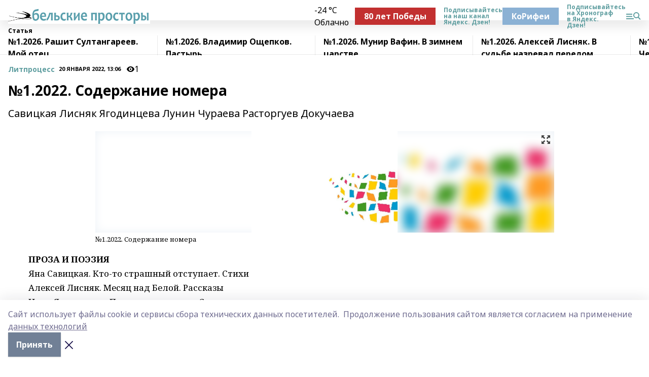

--- FILE ---
content_type: text/html; charset=utf-8
request_url: https://belprost.ru/articles/litprotsess/2022-01-20/1-2022-soderzhanie-nomera-2661809
body_size: 36850
content:
<!doctype html>
<html data-n-head-ssr lang="ru" data-n-head="%7B%22lang%22:%7B%22ssr%22:%22ru%22%7D%7D">
  <head >
    <title>№1.2022. Содержание номера</title><meta data-n-head="ssr" data-hid="google" name="google" content="notranslate"><meta data-n-head="ssr" data-hid="charset" charset="utf-8"><meta data-n-head="ssr" name="viewport" content="width=1300"><meta data-n-head="ssr" data-hid="og:url" property="og:url" content="https://belprost.ru/articles/litprotsess/2022-01-20/1-2022-soderzhanie-nomera-2661809"><meta data-n-head="ssr" data-hid="og:type" property="og:type" content="article"><meta data-n-head="ssr" name="yandex-verification" content="5eab310bfba74a2f"><meta data-n-head="ssr" name="zen-verification" content="eXkM1d5ok9zGztWjYP5pAcEwnvXllFT4mLWHZiypL279z9HaVGupRjH6Mxfr1zST"><meta data-n-head="ssr" name="google-site-verification" content="YQ1zrJ4TjsS-OFjr64P0Zj8TTXZXuNWCLrsElZcwjCA"><meta data-n-head="ssr" data-hid="og:title" property="og:title" content="№1.2022. Содержание номера"><meta data-n-head="ssr" data-hid="og:description" property="og:description" content="Савицкая
Лисняк
Ягодинцева
Лунин
Чураева
Расторгуев
Докучаева"><meta data-n-head="ssr" data-hid="description" name="description" content="Савицкая
Лисняк
Ягодинцева
Лунин
Чураева
Расторгуев
Докучаева"><meta data-n-head="ssr" data-hid="og:image" property="og:image" content="https://belprost.ru/attachments/190169692fab5c06c445920ed0cd036a73e69ef6/store/crop/0/0/905/630/905/630/0/e399739548ebd8c681ba89531b5dd3f22eca0f51397d46371f4170e8c7da/placeholder.png"><link data-n-head="ssr" rel="icon" href="https://api.bashinform.ru/attachments/f757a264671792a7b1a2a998152b5d4ec425b30e/store/254c95e4f82956fbd370e9a0c443d5adbec071232b818db8f621177f59d8/favicon.svg"><link data-n-head="ssr" rel="canonical" href="https://belprost.ru/articles/litprotsess/2022-01-20/1-2022-soderzhanie-nomera-2661809"><link data-n-head="ssr" rel="preconnect" href="https://fonts.googleapis.com"><link data-n-head="ssr" rel="stylesheet" href="/fonts/noto-sans/index.css"><link data-n-head="ssr" rel="stylesheet" href="https://fonts.googleapis.com/css2?family=Noto+Serif:wght@400;700&amp;display=swap"><link data-n-head="ssr" rel="stylesheet" href="https://fonts.googleapis.com/css2?family=Inter:wght@400;600;700;900&amp;display=swap"><link data-n-head="ssr" rel="stylesheet" href="https://fonts.googleapis.com/css2?family=Montserrat:wght@400;700&amp;display=swap"><link data-n-head="ssr" rel="stylesheet" href="https://fonts.googleapis.com/css2?family=Pacifico&amp;display=swap"><style data-n-head="ssr">:root { --active-color: #5F9EA0; }</style><script data-n-head="ssr" src="https://yastatic.net/pcode/adfox/loader.js" crossorigin="anonymous"></script><script data-n-head="ssr" src="https://vk.com/js/api/openapi.js" async></script><script data-n-head="ssr" src="https://widget.sparrow.ru/js/embed.js" async></script><script data-n-head="ssr" src="//web.webpushs.com/js/push/c87482db1f8b41f808c3b0ff2a07d260_1.js" async></script><script data-n-head="ssr" type="application/ld+json">{
            "@context": "https://schema.org",
            "@type": "NewsArticle",
            "mainEntityOfPage": {
              "@type": "WebPage",
              "@id": "https://belprost.ru/articles/litprotsess/2022-01-20/1-2022-soderzhanie-nomera-2661809"
            },
            "headline" : "№1.2022. Содержание номера",
            "image": [
              "https://belprost.ru/attachments/190169692fab5c06c445920ed0cd036a73e69ef6/store/crop/0/0/905/630/905/630/0/e399739548ebd8c681ba89531b5dd3f22eca0f51397d46371f4170e8c7da/placeholder.png"
            ],
            "datePublished": "2022-01-20T13:06:39.000+05:00",
            "author": [{"@type":"Person","name":"Юрий Горюхин"}],
            "publisher": {
              "@type": "Organization",
              "name": "Бельские просторы",
              "logo": {
                "@type": "ImageObject",
                "url": "https://api.bashinform.ru/attachments/95eb384505f2f5a2c44bf6564a4bf26fe9731b30/store/91394c0faccc653058e91cef0cadae2b38ff82a0b55ddaccafebac38f867/%D0%91%D0%B5%D0%B7+%D0%B8%D0%BC%D0%B5%D0%BD%D0%B8-18888888.png"
              }
            },
            "description": "Савицкая
Лисняк
Ягодинцева
Лунин
Чураева
Расторгуев
Докучаева"
          }</script><link rel="preload" href="/_nuxt/05b0bf6.js" as="script"><link rel="preload" href="/_nuxt/622ad3e.js" as="script"><link rel="preload" href="/_nuxt/95dcbeb.js" as="script"><link rel="preload" href="/_nuxt/b4f0b53.js" as="script"><link rel="preload" href="/_nuxt/a4b02bc.js" as="script"><link rel="preload" href="/_nuxt/1f4701a.js" as="script"><link rel="preload" href="/_nuxt/bb7a823.js" as="script"><link rel="preload" href="/_nuxt/61cd1ad.js" as="script"><link rel="preload" href="/_nuxt/3795d03.js" as="script"><link rel="preload" href="/_nuxt/9842943.js" as="script"><style data-vue-ssr-id="02097838:0 0211d3d2:0 7e56e4e3:0 78c231fa:0 2b202313:0 3ba5510c:0 7deb7420:0 7501b878:0 67a80222:0 01f9c408:0 f11faff8:0 01b9542b:0 74a8f3db:0 fd82e6f0:0 69552a97:0 2bc4b7f8:0 77d4baa4:0 6f94af7f:0 0a7c8cf7:0 67baf181:0 a473ccf0:0 b23a0b6c:0 3eb3f9ae:0 0684d134:0 7eba589d:0 6ec1390e:0 689e6882:0 44e53ad8:0 d15e8f64:0">.fade-enter,.fade-leave-to{opacity:0}.fade-enter-active,.fade-leave-active{transition:opacity .2s ease}.fade-up-enter-active,.fade-up-leave-active{transition:all .35s}.fade-up-enter,.fade-up-leave-to{opacity:0;transform:translateY(-20px)}.rubric-date{display:flex;align-items:flex-end;margin-bottom:1rem}.cm-rubric{font-weight:700;font-size:14px;margin-right:.5rem;color:var(--active-color)}.cm-date{font-size:11px;text-transform:uppercase;font-weight:700}.cm-story{font-weight:700;font-size:14px;margin-left:.5rem;margin-right:.5rem;color:var(--active-color)}.serif-text{font-family:Noto Serif,serif;line-height:1.65;font-size:17px}.bg-img{background-size:cover;background-position:50%;height:0;position:relative;background-color:#e2e2e2;padding-bottom:56%;>img{position:absolute;left:0;top:0;width:100%;height:100%;-o-object-fit:cover;object-fit:cover;-o-object-position:center;object-position:center}}.btn{--text-opacity:1;color:#fff;color:rgba(255,255,255,var(--text-opacity));text-align:center;padding-top:1.5rem;padding-bottom:1.5rem;font-weight:700;cursor:pointer;margin-top:2rem;border-radius:8px;font-size:20px;background:var(--active-color)}.checkbox{border-radius:.5rem;border-width:1px;margin-right:1.25rem;cursor:pointer;border-color:#e9e9eb;width:32px;height:32px}.checkbox.__active{background:var(--active-color) 50% no-repeat url([data-uri]);border-color:var(--active-color)}.h1{margin-top:1rem;margin-bottom:1.5rem;font-weight:700;line-height:1.07;font-size:32px}.all-matters{text-align:center;cursor:pointer;padding-top:1.5rem;padding-bottom:1.5rem;font-weight:700;margin-bottom:2rem;border-radius:8px;background:#f5f5f5;font-size:20px}.all-matters.__small{padding-top:.75rem;padding-bottom:.75rem;margin-top:1.5rem;font-size:14px;border-radius:4px}[data-desktop]{.rubric-date{margin-bottom:1.25rem}.h1{font-size:46px;margin-top:1.5rem;margin-bottom:1.5rem}section.cols{display:grid;margin-left:58px;grid-gap:16px;grid-template-columns:816px 42px 300px}section.list-cols{display:grid;grid-gap:40px;grid-template-columns:1fr 300px}.matter-grid{display:flex;flex-wrap:wrap;margin-right:-16px}.top-sticky{position:-webkit-sticky;position:sticky;top:48px}.top-sticky.local{top:56px}.top-sticky.ig{top:86px}.top-sticky-matter{position:-webkit-sticky;position:sticky;z-index:1;top:102px}.top-sticky-matter.local{top:110px}.top-sticky-matter.ig{top:140px}}.search-form{display:flex;border-bottom-width:1px;--border-opacity:1;border-color:#fff;border-color:rgba(255,255,255,var(--border-opacity));padding-bottom:.75rem;justify-content:space-between;align-items:center;--text-opacity:1;color:#fff;color:rgba(255,255,255,var(--text-opacity));.reset{cursor:pointer;opacity:.5;display:block}input{background-color:transparent;border-style:none;--text-opacity:1;color:#fff;color:rgba(255,255,255,var(--text-opacity));outline:2px solid transparent;outline-offset:2px;width:66.666667%;font-size:20px}input::-moz-placeholder{color:hsla(0,0%,100%,.18824)}input:-ms-input-placeholder{color:hsla(0,0%,100%,.18824)}input::placeholder{color:hsla(0,0%,100%,.18824)}}[data-desktop] .search-form{width:820px;button{border-radius:.25rem;font-weight:700;padding:.5rem 1.5rem;cursor:pointer;--text-opacity:1;color:#fff;color:rgba(255,255,255,var(--text-opacity));font-size:22px;background:var(--active-color)}input{font-size:28px}.reset{margin-right:2rem;margin-left:auto}}html.locked{overflow:hidden}html{body{letter-spacing:-.03em;font-family:Noto Sans,sans-serif;line-height:1.19;font-size:14px}ol,ul{margin-left:2rem;margin-bottom:1rem;li{margin-bottom:.5rem}}ol{list-style-type:decimal}ul{list-style-type:disc}a{cursor:pointer;color:inherit}iframe,img,object,video{max-width:100%}}.container{padding-left:16px;padding-right:16px}[data-desktop]{min-width:1250px;.container{margin-left:auto;margin-right:auto;padding-left:0;padding-right:0;width:1250px}}
/*! normalize.css v8.0.1 | MIT License | github.com/necolas/normalize.css */html{line-height:1.15;-webkit-text-size-adjust:100%}body{margin:0}main{display:block}h1{font-size:2em;margin:.67em 0}hr{box-sizing:content-box;height:0;overflow:visible}pre{font-family:monospace,monospace;font-size:1em}a{background-color:transparent}abbr[title]{border-bottom:none;text-decoration:underline;-webkit-text-decoration:underline dotted;text-decoration:underline dotted}b,strong{font-weight:bolder}code,kbd,samp{font-family:monospace,monospace;font-size:1em}small{font-size:80%}sub,sup{font-size:75%;line-height:0;position:relative;vertical-align:baseline}sub{bottom:-.25em}sup{top:-.5em}img{border-style:none}button,input,optgroup,select,textarea{font-family:inherit;font-size:100%;line-height:1.15;margin:0}button,input{overflow:visible}button,select{text-transform:none}[type=button],[type=reset],[type=submit],button{-webkit-appearance:button}[type=button]::-moz-focus-inner,[type=reset]::-moz-focus-inner,[type=submit]::-moz-focus-inner,button::-moz-focus-inner{border-style:none;padding:0}[type=button]:-moz-focusring,[type=reset]:-moz-focusring,[type=submit]:-moz-focusring,button:-moz-focusring{outline:1px dotted ButtonText}fieldset{padding:.35em .75em .625em}legend{box-sizing:border-box;color:inherit;display:table;max-width:100%;padding:0;white-space:normal}progress{vertical-align:baseline}textarea{overflow:auto}[type=checkbox],[type=radio]{box-sizing:border-box;padding:0}[type=number]::-webkit-inner-spin-button,[type=number]::-webkit-outer-spin-button{height:auto}[type=search]{-webkit-appearance:textfield;outline-offset:-2px}[type=search]::-webkit-search-decoration{-webkit-appearance:none}::-webkit-file-upload-button{-webkit-appearance:button;font:inherit}details{display:block}summary{display:list-item}[hidden],template{display:none}blockquote,dd,dl,figure,h1,h2,h3,h4,h5,h6,hr,p,pre{margin:0}button{background-color:transparent;background-image:none}button:focus{outline:1px dotted;outline:5px auto -webkit-focus-ring-color}fieldset,ol,ul{margin:0;padding:0}ol,ul{list-style:none}html{font-family:Noto Sans,sans-serif;line-height:1.5}*,:after,:before{box-sizing:border-box;border:0 solid #e2e8f0}hr{border-top-width:1px}img{border-style:solid}textarea{resize:vertical}input::-moz-placeholder,textarea::-moz-placeholder{color:#a0aec0}input:-ms-input-placeholder,textarea:-ms-input-placeholder{color:#a0aec0}input::placeholder,textarea::placeholder{color:#a0aec0}[role=button],button{cursor:pointer}table{border-collapse:collapse}h1,h2,h3,h4,h5,h6{font-size:inherit;font-weight:inherit}a{color:inherit;text-decoration:inherit}button,input,optgroup,select,textarea{padding:0;line-height:inherit;color:inherit}code,kbd,pre,samp{font-family:Menlo,Monaco,Consolas,"Liberation Mono","Courier New",monospace}audio,canvas,embed,iframe,img,object,svg,video{display:block;vertical-align:middle}img,video{max-width:100%;height:auto}.appearance-none{-webkit-appearance:none;-moz-appearance:none;appearance:none}.bg-transparent{background-color:transparent}.bg-black{--bg-opacity:1;background-color:#000;background-color:rgba(0,0,0,var(--bg-opacity))}.bg-white{--bg-opacity:1;background-color:#fff;background-color:rgba(255,255,255,var(--bg-opacity))}.bg-gray-200{--bg-opacity:1;background-color:#edf2f7;background-color:rgba(237,242,247,var(--bg-opacity))}.bg-center{background-position:50%}.bg-top{background-position:top}.bg-no-repeat{background-repeat:no-repeat}.bg-cover{background-size:cover}.bg-contain{background-size:contain}.border-collapse{border-collapse:collapse}.border-black{--border-opacity:1;border-color:#000;border-color:rgba(0,0,0,var(--border-opacity))}.border-blue-400{--border-opacity:1;border-color:#63b3ed;border-color:rgba(99,179,237,var(--border-opacity))}.rounded{border-radius:.25rem}.rounded-lg{border-radius:.5rem}.rounded-full{border-radius:9999px}.border-none{border-style:none}.border-2{border-width:2px}.border-4{border-width:4px}.border{border-width:1px}.border-t-0{border-top-width:0}.border-t{border-top-width:1px}.border-b{border-bottom-width:1px}.cursor-pointer{cursor:pointer}.block{display:block}.inline-block{display:inline-block}.flex{display:flex}.table{display:table}.grid{display:grid}.hidden{display:none}.flex-col{flex-direction:column}.flex-wrap{flex-wrap:wrap}.flex-no-wrap{flex-wrap:nowrap}.items-center{align-items:center}.justify-center{justify-content:center}.justify-between{justify-content:space-between}.flex-grow-0{flex-grow:0}.flex-shrink-0{flex-shrink:0}.order-first{order:-9999}.order-last{order:9999}.font-sans{font-family:Noto Sans,sans-serif}.font-serif{font-family:Noto Serif,serif}.font-medium{font-weight:500}.font-semibold{font-weight:600}.font-bold{font-weight:700}.h-6{height:1.5rem}.h-12{height:3rem}.h-auto{height:auto}.h-full{height:100%}.text-xs{font-size:11px}.text-sm{font-size:12px}.text-base{font-size:14px}.text-lg{font-size:16px}.text-xl{font-size:18px}.text-2xl{font-size:21px}.text-3xl{font-size:30px}.text-4xl{font-size:46px}.leading-6{line-height:1.5rem}.leading-none{line-height:1}.leading-tight{line-height:1.07}.leading-snug{line-height:1.125}.m-0{margin:0}.my-0{margin-top:0;margin-bottom:0}.mx-0{margin-left:0;margin-right:0}.mx-1{margin-left:.25rem;margin-right:.25rem}.mx-2{margin-left:.5rem;margin-right:.5rem}.my-4{margin-top:1rem;margin-bottom:1rem}.mx-4{margin-left:1rem;margin-right:1rem}.my-5{margin-top:1.25rem;margin-bottom:1.25rem}.mx-5{margin-left:1.25rem;margin-right:1.25rem}.my-6{margin-top:1.5rem;margin-bottom:1.5rem}.my-8{margin-top:2rem;margin-bottom:2rem}.mx-auto{margin-left:auto;margin-right:auto}.-mx-3{margin-left:-.75rem;margin-right:-.75rem}.-my-4{margin-top:-1rem;margin-bottom:-1rem}.mt-0{margin-top:0}.mr-0{margin-right:0}.mb-0{margin-bottom:0}.ml-0{margin-left:0}.mt-1{margin-top:.25rem}.mr-1{margin-right:.25rem}.mb-1{margin-bottom:.25rem}.ml-1{margin-left:.25rem}.mt-2{margin-top:.5rem}.mr-2{margin-right:.5rem}.mb-2{margin-bottom:.5rem}.ml-2{margin-left:.5rem}.mt-3{margin-top:.75rem}.mr-3{margin-right:.75rem}.mb-3{margin-bottom:.75rem}.mt-4{margin-top:1rem}.mr-4{margin-right:1rem}.mb-4{margin-bottom:1rem}.ml-4{margin-left:1rem}.mt-5{margin-top:1.25rem}.mr-5{margin-right:1.25rem}.mb-5{margin-bottom:1.25rem}.mt-6{margin-top:1.5rem}.mr-6{margin-right:1.5rem}.mb-6{margin-bottom:1.5rem}.mt-8{margin-top:2rem}.mr-8{margin-right:2rem}.mb-8{margin-bottom:2rem}.ml-8{margin-left:2rem}.mt-10{margin-top:2.5rem}.ml-10{margin-left:2.5rem}.mt-12{margin-top:3rem}.mb-12{margin-bottom:3rem}.mt-16{margin-top:4rem}.mb-16{margin-bottom:4rem}.mr-20{margin-right:5rem}.mr-auto{margin-right:auto}.ml-auto{margin-left:auto}.-mt-2{margin-top:-.5rem}.max-w-none{max-width:none}.max-w-full{max-width:100%}.object-contain{-o-object-fit:contain;object-fit:contain}.object-cover{-o-object-fit:cover;object-fit:cover}.object-center{-o-object-position:center;object-position:center}.opacity-0{opacity:0}.opacity-50{opacity:.5}.outline-none{outline:2px solid transparent;outline-offset:2px}.overflow-auto{overflow:auto}.overflow-hidden{overflow:hidden}.overflow-visible{overflow:visible}.p-0{padding:0}.p-2{padding:.5rem}.p-3{padding:.75rem}.p-4{padding:1rem}.p-8{padding:2rem}.px-0{padding-left:0;padding-right:0}.py-1{padding-top:.25rem;padding-bottom:.25rem}.px-1{padding-left:.25rem;padding-right:.25rem}.py-2{padding-top:.5rem;padding-bottom:.5rem}.px-2{padding-left:.5rem;padding-right:.5rem}.py-3{padding-top:.75rem;padding-bottom:.75rem}.px-3{padding-left:.75rem;padding-right:.75rem}.py-4{padding-top:1rem;padding-bottom:1rem}.px-4{padding-left:1rem;padding-right:1rem}.px-5{padding-left:1.25rem;padding-right:1.25rem}.px-6{padding-left:1.5rem;padding-right:1.5rem}.py-8{padding-top:2rem;padding-bottom:2rem}.py-10{padding-top:2.5rem;padding-bottom:2.5rem}.pt-0{padding-top:0}.pr-0{padding-right:0}.pb-0{padding-bottom:0}.pt-1{padding-top:.25rem}.pt-2{padding-top:.5rem}.pb-2{padding-bottom:.5rem}.pl-2{padding-left:.5rem}.pt-3{padding-top:.75rem}.pb-3{padding-bottom:.75rem}.pt-4{padding-top:1rem}.pr-4{padding-right:1rem}.pb-4{padding-bottom:1rem}.pl-4{padding-left:1rem}.pt-5{padding-top:1.25rem}.pr-5{padding-right:1.25rem}.pb-5{padding-bottom:1.25rem}.pl-5{padding-left:1.25rem}.pt-6{padding-top:1.5rem}.pb-6{padding-bottom:1.5rem}.pl-6{padding-left:1.5rem}.pt-8{padding-top:2rem}.pb-8{padding-bottom:2rem}.pr-10{padding-right:2.5rem}.pb-12{padding-bottom:3rem}.pl-12{padding-left:3rem}.pb-16{padding-bottom:4rem}.pointer-events-none{pointer-events:none}.fixed{position:fixed}.absolute{position:absolute}.relative{position:relative}.sticky{position:-webkit-sticky;position:sticky}.top-0{top:0}.right-0{right:0}.bottom-0{bottom:0}.left-0{left:0}.left-auto{left:auto}.shadow{box-shadow:0 1px 3px 0 rgba(0,0,0,.1),0 1px 2px 0 rgba(0,0,0,.06)}.shadow-none{box-shadow:none}.text-center{text-align:center}.text-right{text-align:right}.text-transparent{color:transparent}.text-black{--text-opacity:1;color:#000;color:rgba(0,0,0,var(--text-opacity))}.text-white{--text-opacity:1;color:#fff;color:rgba(255,255,255,var(--text-opacity))}.text-gray-600{--text-opacity:1;color:#718096;color:rgba(113,128,150,var(--text-opacity))}.text-gray-700{--text-opacity:1;color:#4a5568;color:rgba(74,85,104,var(--text-opacity))}.uppercase{text-transform:uppercase}.underline{text-decoration:underline}.tracking-tight{letter-spacing:-.05em}.select-none{-webkit-user-select:none;-moz-user-select:none;-ms-user-select:none;user-select:none}.select-all{-webkit-user-select:all;-moz-user-select:all;-ms-user-select:all;user-select:all}.visible{visibility:visible}.invisible{visibility:hidden}.whitespace-no-wrap{white-space:nowrap}.w-auto{width:auto}.w-1\/3{width:33.333333%}.w-full{width:100%}.z-20{z-index:20}.z-50{z-index:50}.gap-1{grid-gap:.25rem;gap:.25rem}.gap-2{grid-gap:.5rem;gap:.5rem}.gap-3{grid-gap:.75rem;gap:.75rem}.gap-4{grid-gap:1rem;gap:1rem}.gap-5{grid-gap:1.25rem;gap:1.25rem}.gap-6{grid-gap:1.5rem;gap:1.5rem}.gap-8{grid-gap:2rem;gap:2rem}.gap-10{grid-gap:2.5rem;gap:2.5rem}.grid-cols-1{grid-template-columns:repeat(1,minmax(0,1fr))}.grid-cols-2{grid-template-columns:repeat(2,minmax(0,1fr))}.grid-cols-3{grid-template-columns:repeat(3,minmax(0,1fr))}.grid-cols-4{grid-template-columns:repeat(4,minmax(0,1fr))}.grid-cols-5{grid-template-columns:repeat(5,minmax(0,1fr))}.transform{--transform-translate-x:0;--transform-translate-y:0;--transform-rotate:0;--transform-skew-x:0;--transform-skew-y:0;--transform-scale-x:1;--transform-scale-y:1;transform:translateX(var(--transform-translate-x)) translateY(var(--transform-translate-y)) rotate(var(--transform-rotate)) skewX(var(--transform-skew-x)) skewY(var(--transform-skew-y)) scaleX(var(--transform-scale-x)) scaleY(var(--transform-scale-y))}.transition-all{transition-property:all}.transition{transition-property:background-color,border-color,color,fill,stroke,opacity,box-shadow,transform}@-webkit-keyframes spin{to{transform:rotate(1turn)}}@keyframes spin{to{transform:rotate(1turn)}}@-webkit-keyframes ping{75%,to{transform:scale(2);opacity:0}}@keyframes ping{75%,to{transform:scale(2);opacity:0}}@-webkit-keyframes pulse{50%{opacity:.5}}@keyframes pulse{50%{opacity:.5}}@-webkit-keyframes bounce{0%,to{transform:translateY(-25%);-webkit-animation-timing-function:cubic-bezier(.8,0,1,1);animation-timing-function:cubic-bezier(.8,0,1,1)}50%{transform:none;-webkit-animation-timing-function:cubic-bezier(0,0,.2,1);animation-timing-function:cubic-bezier(0,0,.2,1)}}@keyframes bounce{0%,to{transform:translateY(-25%);-webkit-animation-timing-function:cubic-bezier(.8,0,1,1);animation-timing-function:cubic-bezier(.8,0,1,1)}50%{transform:none;-webkit-animation-timing-function:cubic-bezier(0,0,.2,1);animation-timing-function:cubic-bezier(0,0,.2,1)}}
.nuxt-progress{position:fixed;top:0;left:0;right:0;height:2px;width:0;opacity:1;transition:width .1s,opacity .4s;background-color:var(--active-color);z-index:999999}.nuxt-progress.nuxt-progress-notransition{transition:none}.nuxt-progress-failed{background-color:red}
.page_1iNBq{position:relative;min-height:65vh}[data-desktop]{.topBanner_Im5IM{margin-left:auto;margin-right:auto;width:1256px}}
.bnr_2VvRX{margin-left:auto;margin-right:auto;width:300px}.bnr_2VvRX:not(:empty){margin-bottom:1rem}.bnrContainer_1ho9N.mb-0 .bnr_2VvRX{margin-bottom:0}[data-desktop]{.bnr_2VvRX{width:auto;margin-left:0;margin-right:0}}
.topline-container[data-v-7682f57c]{position:-webkit-sticky;position:sticky;top:0;z-index:10}.bottom-menu[data-v-7682f57c]{--bg-opacity:1;background-color:#fff;background-color:rgba(255,255,255,var(--bg-opacity));height:45px;box-shadow:0 15px 20px rgba(0,0,0,.08)}.bottom-menu.__dark[data-v-7682f57c]{--bg-opacity:1;background-color:#000;background-color:rgba(0,0,0,var(--bg-opacity));.bottom-menu-link{--text-opacity:1;color:#fff;color:rgba(255,255,255,var(--text-opacity))}.bottom-menu-link:hover{color:var(--active-color)}}.bottom-menu-links[data-v-7682f57c]{display:flex;overflow:auto;grid-gap:1rem;gap:1rem;padding-top:1rem;padding-bottom:1rem;scrollbar-width:none}.bottom-menu-links[data-v-7682f57c]::-webkit-scrollbar{display:none}.bottom-menu-link[data-v-7682f57c]{white-space:nowrap;font-weight:700}.bottom-menu-link[data-v-7682f57c]:hover{color:var(--active-color)}
.topline_KUXuM{--bg-opacity:1;background-color:#fff;background-color:rgba(255,255,255,var(--bg-opacity));padding-top:.5rem;padding-bottom:.5rem;position:relative;box-shadow:0 15px 20px rgba(0,0,0,.08);height:40px;z-index:1}.topline_KUXuM.__dark_3HDH5{--bg-opacity:1;background-color:#000;background-color:rgba(0,0,0,var(--bg-opacity))}[data-desktop]{.topline_KUXuM{height:50px}}
.container_3LUUG{display:flex;align-items:center;justify-content:space-between}.container_3LUUG.__dark_AMgBk{.logo_1geVj{--text-opacity:1;color:#fff;color:rgba(255,255,255,var(--text-opacity))}.menu-trigger_2_P72{--bg-opacity:1;background-color:#fff;background-color:rgba(255,255,255,var(--bg-opacity))}.lang_107ai,.topline-item_1BCyx{--text-opacity:1;color:#fff;color:rgba(255,255,255,var(--text-opacity))}.lang_107ai{background-image:url([data-uri])}}.lang_107ai{margin-left:auto;margin-right:1.25rem;padding-right:1rem;padding-left:.5rem;cursor:pointer;display:flex;align-items:center;font-weight:700;-webkit-appearance:none;-moz-appearance:none;appearance:none;outline:2px solid transparent;outline-offset:2px;text-transform:uppercase;background:no-repeat url([data-uri]) calc(100% - 3px) 50%}.logo-img_9ttWw{max-height:30px}.logo-text_Gwlnp{white-space:nowrap;font-family:Pacifico,serif;font-size:24px;line-height:.9;color:var(--active-color)}.menu-trigger_2_P72{cursor:pointer;width:30px;height:24px;background:var(--active-color);-webkit-mask:no-repeat url(/_nuxt/img/menu.cffb7c4.svg) center;mask:no-repeat url(/_nuxt/img/menu.cffb7c4.svg) center}.menu-trigger_2_P72.__cross_3NUSb{-webkit-mask-image:url([data-uri]);mask-image:url([data-uri])}.topline-item_1BCyx{font-weight:700;line-height:1;margin-right:16px}.topline-item_1BCyx,.topline-item_1BCyx.blue_1SDgs,.topline-item_1BCyx.red_1EmKm{--text-opacity:1;color:#fff;color:rgba(255,255,255,var(--text-opacity))}.topline-item_1BCyx.blue_1SDgs,.topline-item_1BCyx.red_1EmKm{padding:9px 18px;background:#8bb1d4}.topline-item_1BCyx.red_1EmKm{background:#c23030}.topline-item_1BCyx.default_3xuLv{font-size:12px;color:var(--active-color);max-width:100px}[data-desktop]{.logo-img_9ttWw{max-height:40px}.logo-text_Gwlnp{position:relative;top:-3px;font-size:36px}.slogan-desktop_2LraR{font-size:11px;margin-left:2.5rem;font-weight:700;text-transform:uppercase;color:#5e6a70}.lang_107ai{margin-left:0}}
.weather[data-v-f75b9a02]{display:flex;align-items:center;.icon{border-radius:9999px;margin-right:.5rem;background:var(--active-color) no-repeat 50%/11px;width:18px;height:18px}.clear{background-image:url(/_nuxt/img/clear.504a39c.svg)}.clouds{background-image:url(/_nuxt/img/clouds.35bb1b1.svg)}.few_clouds{background-image:url(/_nuxt/img/few_clouds.849e8ce.svg)}.rain{background-image:url(/_nuxt/img/rain.fa221cc.svg)}.snow{background-image:url(/_nuxt/img/snow.3971728.svg)}.thunderstorm_w_rain{background-image:url(/_nuxt/img/thunderstorm_w_rain.f4f5bf2.svg)}.thunderstorm{background-image:url(/_nuxt/img/thunderstorm.bbf00c1.svg)}.text{font-size:12px;font-weight:700;line-height:1;color:rgba(0,0,0,.9)}}.__dark.weather .text[data-v-f75b9a02]{--text-opacity:1;color:#fff;color:rgba(255,255,255,var(--text-opacity))}
.block_35WEi{position:-webkit-sticky;position:sticky;left:0;width:100%;padding-top:.75rem;padding-bottom:.75rem;--bg-opacity:1;background-color:#fff;background-color:rgba(255,255,255,var(--bg-opacity));--text-opacity:1;color:#000;color:rgba(0,0,0,var(--text-opacity));height:68px;z-index:8;border-bottom:1px solid rgba(0,0,0,.08235)}.block_35WEi.invisible_3bwn4{visibility:hidden}.block_35WEi.local_2u9p8,.block_35WEi.local_ext_2mSQw{top:40px}.block_35WEi.local_2u9p8.has_bottom_items_u0rcZ,.block_35WEi.local_ext_2mSQw.has_bottom_items_u0rcZ{top:85px}.block_35WEi.ig_3ld7e{top:50px}.block_35WEi.ig_3ld7e.has_bottom_items_u0rcZ{top:95px}.block_35WEi.bi_3BhQ1,.block_35WEi.bi_ext_1Yp6j{top:49px}.block_35WEi.bi_3BhQ1.has_bottom_items_u0rcZ,.block_35WEi.bi_ext_1Yp6j.has_bottom_items_u0rcZ{top:94px}.block_35WEi.red_wPGsU{background:#fdf3f3;.blockTitle_1BF2P{color:#d65a47}}.block_35WEi.blue_2AJX7{background:#e6ecf2;.blockTitle_1BF2P{color:#8bb1d4}}.block_35WEi{.loading_1RKbb{height:1.5rem;margin:0 auto}}.blockTitle_1BF2P{font-weight:700;font-size:12px;margin-bottom:.25rem;display:inline-block;overflow:hidden;max-height:1.2em;display:-webkit-box;-webkit-line-clamp:1;-webkit-box-orient:vertical;text-overflow:ellipsis}.items_2XU71{display:flex;overflow:auto;margin-left:-16px;margin-right:-16px;padding-left:16px;padding-right:16px}.items_2XU71::-webkit-scrollbar{display:none}.item_KFfAv{flex-shrink:0;flex-grow:0;padding-right:1rem;margin-right:1rem;font-weight:700;overflow:hidden;width:295px;max-height:2.4em;border-right:1px solid rgba(0,0,0,.08235);display:-webkit-box;-webkit-line-clamp:2;-webkit-box-orient:vertical;text-overflow:ellipsis}.item_KFfAv:hover{opacity:.75}[data-desktop]{.block_35WEi{height:54px}.block_35WEi.local_2u9p8,.block_35WEi.local_ext_2mSQw{top:50px}.block_35WEi.local_2u9p8.has_bottom_items_u0rcZ,.block_35WEi.local_ext_2mSQw.has_bottom_items_u0rcZ{top:95px}.block_35WEi.ig_3ld7e{top:80px}.block_35WEi.ig_3ld7e.has_bottom_items_u0rcZ{top:125px}.block_35WEi.bi_3BhQ1,.block_35WEi.bi_ext_1Yp6j{top:42px}.block_35WEi.bi_3BhQ1.has_bottom_items_u0rcZ,.block_35WEi.bi_ext_1Yp6j.has_bottom_items_u0rcZ{top:87px}.block_35WEi.image_3yONs{.prev_1cQoq{background-image:url([data-uri])}.next_827zB{background-image:url([data-uri])}}.wrapper_TrcU4{display:grid;grid-template-columns:240px calc(100% - 320px)}.next_827zB,.prev_1cQoq{position:absolute;cursor:pointer;width:24px;height:24px;top:4px;left:210px;background:url([data-uri])}.next_827zB{left:auto;right:15px;background:url([data-uri])}.blockTitle_1BF2P{font-size:18px;padding-right:2.5rem;margin-right:0;max-height:2.4em;-webkit-line-clamp:2}.items_2XU71{margin-left:0;padding-left:0;-ms-scroll-snap-type:x mandatory;scroll-snap-type:x mandatory;scroll-behavior:smooth;scrollbar-width:none}.item_KFfAv,.items_2XU71{margin-right:0;padding-right:0}.item_KFfAv{padding-left:1.25rem;scroll-snap-align:start;width:310px;border-left:1px solid rgba(0,0,0,.08235);border-right:none}}
@-webkit-keyframes rotate-data-v-8cdd8c10{0%{transform:rotate(0)}to{transform:rotate(1turn)}}@keyframes rotate-data-v-8cdd8c10{0%{transform:rotate(0)}to{transform:rotate(1turn)}}.component[data-v-8cdd8c10]{height:3rem;margin-top:1.5rem;margin-bottom:1.5rem;display:flex;justify-content:center;align-items:center;span{height:100%;width:4rem;background:no-repeat url(/_nuxt/img/loading.dd38236.svg) 50%/contain;-webkit-animation:rotate-data-v-8cdd8c10 .8s infinite;animation:rotate-data-v-8cdd8c10 .8s infinite}}
.promo_ZrQsB{text-align:center;display:block;--text-opacity:1;color:#fff;color:rgba(255,255,255,var(--text-opacity));font-weight:500;font-size:16px;line-height:1;position:relative;z-index:1;background:#d65a47;padding:6px 20px}[data-desktop]{.promo_ZrQsB{margin-left:auto;margin-right:auto;font-size:18px;padding:12px 40px}}
.feedTriggerMobile_1uP3h{text-align:center;width:100%;left:0;bottom:0;padding:1rem;color:#000;color:rgba(0,0,0,var(--text-opacity));background:#e7e7e7;filter:drop-shadow(0 -10px 30px rgba(0,0,0,.4))}.feedTriggerMobile_1uP3h,[data-desktop] .feedTriggerDesktop_eR1zC{position:fixed;font-weight:700;--text-opacity:1;z-index:8}[data-desktop] .feedTriggerDesktop_eR1zC{color:#fff;color:rgba(255,255,255,var(--text-opacity));cursor:pointer;padding:1rem 1rem 1rem 1.5rem;display:flex;align-items:center;justify-content:space-between;width:auto;font-size:28px;right:20px;bottom:20px;line-height:.85;background:var(--active-color);.new_36fkO{--bg-opacity:1;background-color:#fff;background-color:rgba(255,255,255,var(--bg-opacity));font-size:18px;padding:.25rem .5rem;margin-left:1rem;color:var(--active-color)}}
.noindex_1PbKm{display:block}.rubricDate_XPC5P{display:flex;margin-bottom:1rem;align-items:center;flex-wrap:wrap;grid-row-gap:.5rem;row-gap:.5rem}[data-desktop]{.rubricDate_XPC5P{margin-left:58px}.noindex_1PbKm,.pollContainer_25rgc{margin-left:40px}.noindex_1PbKm{width:700px}}
.h1_fQcc_{margin-top:0;margin-bottom:1rem;font-size:28px}.bigLead_37UJd{margin-bottom:1.25rem;font-size:20px}[data-desktop]{.h1_fQcc_{margin-bottom:1.25rem;margin-top:0;font-size:40px}.bigLead_37UJd{font-size:21px;margin-bottom:2rem}.smallLead_3mYo6{font-size:21px;font-weight:500}.leadImg_n0Xok{display:grid;grid-gap:2rem;gap:2rem;margin-bottom:2rem;grid-template-columns:repeat(2,minmax(0,1fr));margin-left:40px;width:700px}}
.partner[data-v-73e20f19]{margin-top:1rem;margin-bottom:1rem;color:rgba(0,0,0,.31373)}
.blurImgContainer_3_532{position:relative;overflow:hidden;--bg-opacity:1;background-color:#edf2f7;background-color:rgba(237,242,247,var(--bg-opacity));background-position:50%;background-repeat:no-repeat;display:flex;align-items:center;justify-content:center;aspect-ratio:16/9;background-image:url(/img/loading.svg)}.blurImgBlur_2fI8T{background-position:50%;background-size:cover;filter:blur(10px)}.blurImgBlur_2fI8T,.blurImgImg_ZaMSE{position:absolute;left:0;top:0;width:100%;height:100%}.blurImgImg_ZaMSE{-o-object-fit:contain;object-fit:contain;-o-object-position:center;object-position:center}.play_hPlPQ{background-size:contain;background-position:50%;background-repeat:no-repeat;position:relative;z-index:1;width:18%;min-width:30px;max-width:80px;aspect-ratio:1/1;background-image:url([data-uri])}[data-desktop]{.play_hPlPQ{min-width:35px}}
.fs-icon[data-v-2dcb0dcc]{position:absolute;cursor:pointer;right:0;top:0;transition-property:background-color,border-color,color,fill,stroke,opacity,box-shadow,transform;transition-duration:.3s;width:25px;height:25px;background:url(/_nuxt/img/fs.32f317e.svg) 0 100% no-repeat}
.photoText_slx0c{padding-top:.25rem;font-family:Noto Serif,serif;font-size:13px;a{color:var(--active-color)}}.author_1ZcJr{color:rgba(0,0,0,.50196);span{margin-right:.25rem}}[data-desktop]{.photoText_slx0c{padding-top:.75rem;font-size:12px;line-height:1}.author_1ZcJr{font-size:11px}}.photoText_slx0c.textWhite_m9vxt{--text-opacity:1;color:#fff;color:rgba(255,255,255,var(--text-opacity));.author_1ZcJr{--text-opacity:1;color:#fff;color:rgba(255,255,255,var(--text-opacity))}}
.block_1h4f8{margin-bottom:1.5rem}[data-desktop] .block_1h4f8{margin-bottom:2rem}
.paragraph[data-v-7a4bd814]{a{color:var(--active-color)}p{margin-bottom:1.5rem}ol,ul{margin-left:2rem;margin-bottom:1rem;li{margin-bottom:.5rem}}ol{list-style-type:decimal}ul{list-style-type:disc}.question{font-weight:700;font-size:21px;line-height:1.43}.answer:before,.question:before{content:"— "}h2,h3,h4{font-weight:700;margin-bottom:1.5rem;line-height:1.07;font-family:Noto Sans,sans-serif}h2{font-size:30px}h3{font-size:21px}h4{font-size:18px}blockquote{padding-top:1rem;padding-bottom:1rem;margin-bottom:1rem;font-weight:700;font-family:Noto Sans,sans-serif;border-top:6px solid var(--active-color);border-bottom:6px solid var(--active-color);font-size:19px;line-height:1.15}.table-wrapper{overflow:auto}table{border-collapse:collapse;margin-top:1rem;margin-bottom:1rem;min-width:100%;td{padding:.75rem .5rem;border-width:1px}p{margin:0}}}
.authors_3UWeo{margin-bottom:1.5rem;display:grid;grid-gap:.25rem;gap:.25rem;font-family:Noto Serif,serif}.item_1CuO-:not(:last-child):after{content:", "}[data-desktop]{.authors_3UWeo{display:flex;grid-gap:.75rem;gap:.75rem;flex-wrap:wrap}.authors_3UWeo.right_1ePQ6{margin-left:40px;width:700px}}
.readus_3o8ag{margin-bottom:1.5rem;font-weight:700;font-size:16px}.subscribeButton_2yILe{font-weight:700;--text-opacity:1;color:#fff;color:rgba(255,255,255,var(--text-opacity));text-align:center;letter-spacing:-.05em;background:var(--active-color);padding:0 8px 3px;border-radius:11px;font-size:15px;width:140px}.rTitle_ae5sX{margin-bottom:1rem;font-family:Noto Sans,sans-serif;font-weight:700;color:#202022;font-size:20px;font-style:normal;line-height:normal}.items_1vOtx{display:flex;flex-wrap:wrap;grid-gap:.75rem;gap:.75rem;max-width:360px}.items_1vOtx.regional_OHiaP{.socialIcon_1xwkP{width:calc(33% - 10px)}.socialIcon_1xwkP:first-child,.socialIcon_1xwkP:nth-child(2){width:calc(50% - 10px)}}.socialIcon_1xwkP{margin-bottom:.5rem;background-size:contain;background-repeat:no-repeat;flex-shrink:0;width:calc(50% - 10px);background-position:0;height:30px}.vkIcon_1J2rG{background-image:url(/_nuxt/img/vk.07bf3d5.svg)}.vkShortIcon_1XRTC{background-image:url(/_nuxt/img/vk-short.1e19426.svg)}.tgIcon_3Y6iI{background-image:url(/_nuxt/img/tg.bfb93b5.svg)}.zenIcon_1Vpt0{background-image:url(/_nuxt/img/zen.1c41c49.svg)}.okIcon_3Q4dv{background-image:url(/_nuxt/img/ok.de8d66c.svg)}.okShortIcon_12fSg{background-image:url(/_nuxt/img/ok-short.e0e3723.svg)}.maxIcon_3MreL{background-image:url(/_nuxt/img/max.da7c1ef.png)}[data-desktop]{.readus_3o8ag{margin-left:2.5rem}.items_1vOtx{flex-wrap:nowrap;max-width:none;align-items:center}.subscribeButton_2yILe{text-align:center;font-weight:700;width:auto;padding:4px 7px 7px;font-size:25px}.socialIcon_1xwkP{height:45px}.vkIcon_1J2rG{width:197px!important}.vkShortIcon_1XRTC{width:90px!important}.tgIcon_3Y6iI{width:160px!important}.zenIcon_1Vpt0{width:110px!important}.okIcon_3Q4dv{width:256px!important}.okShortIcon_12fSg{width:90px!important}.maxIcon_3MreL{width:110px!important}}
.socials_3qx1G{margin-bottom:1.5rem}.socials_3qx1G.__black a{--border-opacity:1;border-color:#000;border-color:rgba(0,0,0,var(--border-opacity))}.socials_3qx1G.__border-white_1pZ66 .items_JTU4t a{--border-opacity:1;border-color:#fff;border-color:rgba(255,255,255,var(--border-opacity))}.socials_3qx1G{a{display:block;background-position:50%;background-repeat:no-repeat;cursor:pointer;width:20%;border:.5px solid #e2e2e2;border-right-width:0;height:42px}a:last-child{border-right-width:1px}}.items_JTU4t{display:flex}.vk_3jS8H{background-image:url(/_nuxt/img/vk.a3fc87d.svg)}.ok_3Znis{background-image:url(/_nuxt/img/ok.480e53f.svg)}.wa_32a2a{background-image:url(/_nuxt/img/wa.f2f254d.svg)}.tg_1vndD{background-image:url([data-uri])}.print_3gkIT{background-image:url(/_nuxt/img/print.f5ef7f3.svg)}.max_sqBYC{background-image:url([data-uri])}[data-desktop]{.socials_3qx1G{margin-bottom:0;width:42px}.socials_3qx1G.__sticky{position:-webkit-sticky;position:sticky;top:102px}.socials_3qx1G.__sticky.local_3XMUZ{top:110px}.socials_3qx1G.__sticky.ig_zkzMn{top:140px}.socials_3qx1G{a{width:auto;border-width:1px;border-bottom-width:0}a:last-child{border-bottom-width:1px}}.items_JTU4t{display:block}}.socials_3qx1G.__dark_1QzU6{a{border-color:#373737}.vk_3jS8H{background-image:url(/_nuxt/img/vk-white.dc41d20.svg)}.ok_3Znis{background-image:url(/_nuxt/img/ok-white.c2036d3.svg)}.wa_32a2a{background-image:url(/_nuxt/img/wa-white.e567518.svg)}.tg_1vndD{background-image:url([data-uri])}.print_3gkIT{background-image:url(/_nuxt/img/print-white.f6fd3d9.svg)}.max_sqBYC{background-image:url([data-uri])}}
.blockTitle_2XRiy{margin-bottom:.75rem;font-weight:700;font-size:28px}.itemsContainer_3JjHp{overflow:auto;margin-right:-1rem}.items_Kf7PA{width:770px;display:flex;overflow:auto}.teaserItem_ZVyTH{padding:.75rem;background:#f2f2f4;width:240px;margin-right:16px;.img_3lUmb{margin-bottom:.5rem}.title_3KNuK{line-height:1.07;font-size:18px;font-weight:700}}.teaserItem_ZVyTH:hover .title_3KNuK{color:var(--active-color)}[data-desktop]{.blockTitle_2XRiy{font-size:30px}.itemsContainer_3JjHp{margin-right:0;overflow:visible}.items_Kf7PA{display:grid;grid-template-columns:repeat(3,minmax(0,1fr));grid-gap:1.5rem;gap:1.5rem;width:auto;overflow:visible}.teaserItem_ZVyTH{width:auto;margin-right:0;background-color:transparent;padding:0;.img_3lUmb{background:#8894a2 url(/_nuxt/img/pattern-mix.5c9ce73.svg) 100% 100% no-repeat;padding-right:40px}.title_3KNuK{font-size:21px}}}
[data-desktop]{.item_3TsvC{margin-bottom:16px;margin-right:16px;width:calc(25% - 16px)}}
.item[data-v-14fd56fc]{display:grid;grid-template-columns:repeat(1,minmax(0,1fr));grid-gap:.5rem;gap:.5rem;grid-template-rows:120px 1fr;.rubric-date{margin-bottom:4px}}.item.__see-also[data-v-14fd56fc]{grid-template-rows:170px 1fr}.item:hover .title[data-v-14fd56fc]{color:var(--active-color)}.title[data-v-14fd56fc]{font-size:18px;font-weight:700}.text[data-v-14fd56fc]{display:flex;flex-direction:column;justify-content:space-between}.author[data-v-14fd56fc]{margin-top:.5rem;padding-top:.5rem;display:grid;grid-gap:.5rem;gap:.5rem;grid-template-columns:42px 1fr;border-top:1px solid #e2e2e2;justify-self:flex-end}.author-text[data-v-14fd56fc]{font-size:12px;max-width:170px}.author-avatar[data-v-14fd56fc]{--bg-opacity:1;background-color:#edf2f7;background-color:rgba(237,242,247,var(--bg-opacity));border-radius:9999px;background-size:cover;width:42px;height:42px}
.footer_2pohu{padding:2rem .75rem;margin-top:2rem;position:relative;background:#282828;color:#eceff1}[data-desktop]{.footer_2pohu{padding:2.5rem 0}}
.footerContainer_YJ8Ze{display:grid;grid-template-columns:repeat(1,minmax(0,1fr));grid-gap:20px;font-family:Inter,sans-serif;font-size:13px;line-height:1.38;a{--text-opacity:1;color:#fff;color:rgba(255,255,255,var(--text-opacity));opacity:.75}a:hover{opacity:.5}}.contacts_3N-fT{display:grid;grid-template-columns:repeat(1,minmax(0,1fr));grid-gap:.75rem;gap:.75rem}[data-desktop]{.footerContainer_YJ8Ze{grid-gap:2.5rem;gap:2.5rem;grid-template-columns:1fr 1fr 1fr 220px;padding-bottom:20px!important}.footerContainer_YJ8Ze.__2_3FM1O{grid-template-columns:1fr 220px}.footerContainer_YJ8Ze.__3_2yCD-{grid-template-columns:1fr 1fr 220px}.footerContainer_YJ8Ze.__4_33040{grid-template-columns:1fr 1fr 1fr 220px}}</style>
  </head>
  <body class="desktop " data-desktop="1" data-n-head="%7B%22class%22:%7B%22ssr%22:%22desktop%20%22%7D,%22data-desktop%22:%7B%22ssr%22:%221%22%7D%7D">
    <div data-server-rendered="true" id="__nuxt"><!----><div id="__layout"><div><!----> <div class="bg-white"><div class="bnrContainer_1ho9N mb-0 topBanner_Im5IM"><div title="banner_1" class="adfox-bnr bnr_2VvRX"></div></div> <!----> <div class="mb-0 bnrContainer_1ho9N"><div title="fullscreen" class="html-bnr bnr_2VvRX"></div></div> <!----></div> <div class="topline-container" data-v-7682f57c><div data-v-7682f57c><div class="topline_KUXuM"><div class="container container_3LUUG"><a href="/" class="nuxt-link-active"><img src="https://api.bashinform.ru/attachments/95eb384505f2f5a2c44bf6564a4bf26fe9731b30/store/91394c0faccc653058e91cef0cadae2b38ff82a0b55ddaccafebac38f867/%D0%91%D0%B5%D0%B7+%D0%B8%D0%BC%D0%B5%D0%BD%D0%B8-18888888.png" class="logo-img_9ttWw"></a> <!----> <div class="weather ml-auto mr-3" data-v-f75b9a02><div class="icon clouds" data-v-f75b9a02></div> <div class="text" data-v-f75b9a02>-24 °С <br data-v-f75b9a02>Облачно</div></div> <a href="/rubric/pobeda-80" target="_blank" class="topline-item_1BCyx red_1EmKm">80 лет Победы</a><a href="https://dzen.ru/belprost?lang=ru&amp;referrer_place=layout" target="_self" class="topline-item_1BCyx container __dark logo menu-trigger lang topline-item logo-img logo-text __cross blue red default slogan-desktop __inject__">Подписывайтесь на наш канал Яндекс. Дзен!</a><a href="https://belprost.ru/story/Koriphei" target="_self" class="topline-item_1BCyx blue_1SDgs">КоРифеи</a><a href="https://dzen.ru/id/5ee0f502e399a224a2f03bc6" target="_self" class="topline-item_1BCyx container __dark logo menu-trigger lang topline-item logo-img logo-text __cross blue red default slogan-desktop __inject__">Подписывайтесь на Хронограф в Яндекс. Дзен! </a> <!----> <div class="menu-trigger_2_P72"></div></div></div></div> <!----></div> <div><div class="block_35WEi undefined local_2u9p8"><div class="component loading_1RKbb" data-v-8cdd8c10><span data-v-8cdd8c10></span></div></div> <!----> <div class="page_1iNBq"><div><!----> <div class="feedTriggerDesktop_eR1zC"><span>Все новости</span> <!----></div></div> <div class="container mt-4"><div><div class="rubricDate_XPC5P"><a href="/articles/litprotsess" class="cm-rubric nuxt-link-active">Литпроцесс</a> <div class="cm-date mr-2">20 Января 2022, 13:06</div> <div class="flex items-center gap-1 mx-1"><img src="[data-uri]" alt> <div>1</div></div> <!----></div> <section class="cols"><div><div class="mb-4"><!----> <h1 class="h1 h1_fQcc_">№1.2022. Содержание номера</h1> <h2 class="bigLead_37UJd">Савицкая
Лисняк
Ягодинцева
Лунин
Чураева
Расторгуев
Докучаева</h2> <div data-v-73e20f19><!----> <!----></div> <!----> <div class="relative mx-auto" style="max-width:905px;"><div><div class="blurImgContainer_3_532" style="filter:brightness(100%);min-height:200px;"><div class="blurImgBlur_2fI8T" style="background-image:url(https://belprost.ru/attachments/d7b30bda2e3e01d6a26bf9b707fc849a50544d7e/store/crop/0/0/905/630/1600/0/0/e399739548ebd8c681ba89531b5dd3f22eca0f51397d46371f4170e8c7da/placeholder.png);"></div> <img src="https://belprost.ru/attachments/d7b30bda2e3e01d6a26bf9b707fc849a50544d7e/store/crop/0/0/905/630/1600/0/0/e399739548ebd8c681ba89531b5dd3f22eca0f51397d46371f4170e8c7da/placeholder.png" alt="№1.2022. Содержание номера" class="blurImgImg_ZaMSE"> <!----></div> <div class="fs-icon" data-v-2dcb0dcc></div></div> <div class="photoText_slx0c"><span class="mr-2">№1.2022. Содержание номера</span> <!----> <!----></div></div></div> <!----> <div><div class="block_1h4f8"><div class="paragraph serif-text" style="margin-left:40px;width:700px;" data-v-7a4bd814><p><strong> ПРОЗА И ПОЭЗИЯ</strong><br /><a href="https://belprost.ru/articles/poeziya/2022-01-13/1-2022-yana-savitskaya-kto-to-strashnyy-otstupaet-stihi-2652771">Яна Савицкая. Кто-то страшный отступает. Стихи</a><br /><a href="https://belprost.ru/articles/proza/2022-01-17/1-2022-aleksey-lisnyak-mesyats-nad-beloy-rasskazy-2656837">Алексей Лисняк. Месяц над Белой. Рассказы</a><br /><a href="https://belprost.ru/articles/poeziya/2022-01-17/1-2022-nina-yagodintseva-polyhala-metel-stihi-2656847">Нина Ягодинцева. Полыхала метель&hellip; Стихи</a><br /><a href="https://belprost.ru/articles/proza/2022-01-17/1-2022-yuriy-lunin-nevidimyy-yaroslavl-rasskaz-2656860">Юрий Лунин. Невидимый Ярославль. Рассказ</a><br /><a href="https://belprost.ru/articles/poeziya/2022-01-17/1-2022-svetlana-churaeva-akrostih-dlya-lyubimoy-stihi-2656866">Светлана Чураева. Акростих для любимой. Стихи</a><br /><a href="https://belprost.ru/articles/proza/2022-01-17/1-2022-rustem-vahitov-gorod-detstva-malenkaya-povest-2656873">Рустем Вахитов. Город детства. Маленькая повесть</a><br /><a href="https://belprost.ru/articles/poeziya/2022-01-17/1-2022-andrey-rastorguev-uteshenie-na-god-stihi-2656879">Андрей Расторгуев. Утешение на год. Стихи</a><br /><a href="https://belprost.ru/articles/proza/2022-01-18/1-2022-alla-dokuchaeva-adam-i-eva-iz-tsikla-nevydumannye-istorii-2658296">Алла Докучаева. Адам и Ева. Из цикла &laquo;Невыдуманные истории&raquo;</a><br /><a href="https://belprost.ru/articles/poeziya/2022-01-18/1-2022-olga-polyanina-vremena-hrustyat-v-sustavah-stihi-2658303">Ольга Полянина. Времена хрустят в суставах. Стихи</a><br /><a href="https://belprost.ru/articles/proza/2022-01-18/1-2022-vsevolod-gluhovtsev-tridevyat-nebes-roman-2658326">Всеволод Глуховцев. Тридевять небес. Роман</a><br /><a href="https://belprost.ru/articles/poeziya/2022-01-18/1-2022-zagit-mursiev-vasilyok-v-asfalte-stihi-perevod-s-tatarskogo-k-andrianovoy-knigi-2658364">Загит Мурсиев. Василёк в асфальте. Стихи. Перевод с татарского К. Андриановой-Книги</a></p>
<p><strong>ЛИТЕРАТУРОВЕДЕНИЕ</strong><br /><a href="https://belprost.ru/articles/literaturovedenie/2022-01-18/1-2022-viktor-hrulyov-a-p-chehov-uvlecheniya-molodosti-na-materiale-pisem-i-vospominaniy-2658378">Виктор Хрулёв. А.П. Чехов: увлечения молодости. На материале писем и воспоминаний</a></p>
<p><strong> ГАЛЕРЕЯ</strong><br /><a href="https://belprost.ru/articles/kultura/2022-01-18/1-2022-grigoriy-zagvozdkin-2658395">Григорий Загвоздкин</a></p>
<p><strong>КРАЕВЕДЕНИЕ</strong><br /><a href="https://belprost.ru/articles/kraevedenie/2022-01-19/1-2022-roman-marr-pamyatuyte-o-familii-bazilevskih-2660297">Роман Mарр. &laquo;Памятуйте о фамилии Базилевских!&raquo; О визите императора Николая II в Уфимскую губернию.Наша история в адрес-календарях. 1905 г.&nbsp;</a></p>
<p><strong>ПУБЛИЦИСТИКА</strong><br /><a href="https://belprost.ru/articles/publitsistika/2022-01-19/1-2022-riya-romanchenko-vspominaya-proshloe-2660332">Рия Романченко. Вспоминая прошлое&hellip;</a></p>
<p><strong>ТЕАТР</strong></p>
<p><a href="https://belprost.ru/articles/teatr/2022-01-19/1-2022-azaliya-balgazina-kaznit-nelzya-pomilovat-o-spektakle-kapitanskaya-dochka-2660406">Азалия Балгазина. Казнить нельзя помиловать. О спектакле &laquo;Капитанская дочка&raquo;</a><br /><a href="https://belprost.ru/articles/teatr/2022-01-19/1-2022-raif-amirov-za-shirmoy-demokratii-o-spektakle-vsemu-est-predel-2660419">Раиф Амиров. За ширмой демократии. О спектакле &laquo;Всему есть предел&raquo;</a></p>
<p><strong>КРУГ ЧТЕНИЯ</strong><br /><a href="https://belprost.ru/articles/krug-chteniya/2022-01-19/1-2022-leonid-sokolov-unikalnyy-trud-o-trehtomnike-zinura-ufaetsi-rafaila-zinurova-2660433">Леонид Соколов. Уникальный труд. О трехтомнике Зинура Уфаеци (Рафаила Зинурова)</a><br /><a href="https://belprost.ru/articles/krug-chteniya/2022-01-20/1-2022-gulnur-kaskinova-obraz-prirody-v-trilogii-gulnur-yakupovoy-zhenschiny-2661709">Гульнур Каскинова. Образ природы в трилогии Гульнур Якуповой &laquo;Женщины&raquo;</a><br /><br /><strong>УФИМСКИЕ ВСТРЕЧИ</strong><br /><a href="https://belprost.ru/articles/kulturnaya-sreda/2022-01-20/1-2022-ufimskie-vstrechi-yuriy-tatarenko-chelovek-v-masshtabe-mirozdaniya-intervyu-s-poetom-ninoy-yagodintsevoy-2661720">Юрий Татаренко. Человек в масштабе Мироздания. Интервью с поэтом Ниной Ягодинцевой</a></p>
<p><strong>КУЛЬТУРНАЯ СРЕДА</strong><br /><a href="https://belprost.ru/articles/kulturnaya-sreda/2022-01-20/1-2022-rozaliya-vahitova-o-chyom-govorit-zhyostkaya-voda-intervyu-s-polskimi-hudozhnitsami-marselinoy-tsedzhinskoy-i-dagmaroy-skvarskoy-2661742">Розалия Вахитова. О чём говорит &laquo;Жёсткая вода&raquo;. Интервью с польскими художницами Марселиной Цеджиньской и Дагмарой Скварской</a></p>
<p><strong>Литература. Культура. Имена</strong></p>
<p><strong>КЛАССНЫЙ ЖУРНАЛ</strong><br /><a href="https://belprost.ru/articles/detskaya-ploshchadka/2022-01-20/1-2022-klassnyy-zhurnal-2661778">Гульназ Кутуева. Стихи. Перевод с башкирского Л. Гильмутдиновой</a><br /><a href="https://belprost.ru/articles/detskaya-ploshchadka/2022-01-20/1-2022-klassnyy-zhurnal-2661778">Элина Ермакова. Новогодняя пропажа. Сказка</a><br /><a href="https://belprost.ru/articles/detskaya-ploshchadka/2022-01-20/1-2022-klassnyy-zhurnal-2661778">Арина Цверина. Дед Мороз. Эссе</a><br /><a href="https://belprost.ru/articles/detskaya-ploshchadka/2022-01-20/1-2022-klassnyy-zhurnal-2661778">Ксения Сидорова. Три рыбки. Стихотворение</a><br />Класс-ворд &laquo;Дерзай!&raquo; 17 января &ndash; День детских изобретений</p></div></div></div> <!----> <!----> <!----> <!----> <!----> <!----> <div class="authors_3UWeo right_1ePQ6"><div><span class="mr-2">Автор:</span> <span class="item_1CuO-">Юрий Горюхин</span></div> <!----></div> <!----> <div class="readus_3o8ag"><div class="rTitle_ae5sX">Читайте нас</div> <div class="items_1vOtx regional_OHiaP"><!----> <a href="https://t.me/BelskieProstori" target="_blank" title="Открыть в новом окне." class="socialIcon_1xwkP tgIcon_3Y6iI"></a> <a href="https://vk.com/club153816384" target="_blank" title="Открыть в новом окне." class="socialIcon_1xwkP vkShortIcon_1XRTC"></a> <a href="https://zen.yandex.ru/id/5ede5242e8e24e636af521e6" target="_blank" title="Открыть в новом окне." class="socialIcon_1xwkP zenIcon_1Vpt0"></a> <a href="https://ok.ru/group/53790614290521" target="_blank" title="Открыть в новом окне." class="socialIcon_1xwkP okShortIcon_12fSg"></a></div></div></div> <div><div class="__sticky local_3XMUZ socials_3qx1G"><div class="items_JTU4t"><a class="vk_3jS8H"></a><a class="tg_1vndD"></a><a class="wa_32a2a"></a><a class="ok_3Znis"></a><a class="max_sqBYC"></a> <a class="print_3gkIT"></a></div></div></div> <div><div class="top-sticky-matter "><div class="flex bnrContainer_1ho9N"><div title="banner_6" class="adfox-bnr bnr_2VvRX"></div></div> <!----></div></div></section></div> <!----> <div><!----> <div class="mb-8"><div class="blockTitle_2XRiy">Выбор редакции</div> <div class="matter-grid"><a href="/articles/proza/2026-01-13/natalya-mamaeva-seansy-dlya-dushi-4535156" class="item __see-also item_3TsvC" data-v-14fd56fc><div data-v-14fd56fc><div class="blurImgContainer_3_532" data-v-14fd56fc><div class="blurImgBlur_2fI8T"></div> <img class="blurImgImg_ZaMSE"> <!----></div></div> <div class="text" data-v-14fd56fc><div data-v-14fd56fc><div class="rubric-date" data-v-14fd56fc><div class="cm-rubric" data-v-14fd56fc>Проза</div> <div class="cm-date" data-v-14fd56fc>13 Января , 10:23</div></div> <div class="title" data-v-14fd56fc>Наталья Мамаева. Сеансы для души</div></div> <!----></div></a><a href="/articles/peti-dorogi/2026-01-14/yuriy-koval-solntse-more-shvedskiy-stol-4536467" class="item __see-also item_3TsvC" data-v-14fd56fc><div data-v-14fd56fc><div class="blurImgContainer_3_532" data-v-14fd56fc><div class="blurImgBlur_2fI8T"></div> <img class="blurImgImg_ZaMSE"> <!----></div></div> <div class="text" data-v-14fd56fc><div data-v-14fd56fc><div class="rubric-date" data-v-14fd56fc><div class="cm-rubric" data-v-14fd56fc>Пути-дороги</div> <div class="cm-date" data-v-14fd56fc>14 Января , 10:48</div></div> <div class="title" data-v-14fd56fc>Юрий Коваль. Солнце, море, шведский стол...</div></div> <!----></div></a><a href="/articles/proza/2026-01-11/rustam-nuriev-solo-na-kontrabase-4532982" class="item __see-also item_3TsvC" data-v-14fd56fc><div data-v-14fd56fc><div class="blurImgContainer_3_532" data-v-14fd56fc><div class="blurImgBlur_2fI8T"></div> <img class="blurImgImg_ZaMSE"> <!----></div></div> <div class="text" data-v-14fd56fc><div data-v-14fd56fc><div class="rubric-date" data-v-14fd56fc><div class="cm-rubric" data-v-14fd56fc>Проза</div> <div class="cm-date" data-v-14fd56fc>11 Января , 09:55</div></div> <div class="title" data-v-14fd56fc>Рустам Нуриев. Соло на контрабасе</div></div> <!----></div></a><a href="/articles/ufa%20450/2026-01-11/aleksandr-zalesov-dve-progulki-po-ufe-ili-haos-vopreki-poryadku-4533218" class="item __see-also item_3TsvC" data-v-14fd56fc><div data-v-14fd56fc><div class="blurImgContainer_3_532" data-v-14fd56fc><div class="blurImgBlur_2fI8T"></div> <img class="blurImgImg_ZaMSE"> <!----></div></div> <div class="text" data-v-14fd56fc><div data-v-14fd56fc><div class="rubric-date" data-v-14fd56fc><div class="cm-rubric" data-v-14fd56fc>Уфа 450</div> <div class="cm-date" data-v-14fd56fc>11 Января , 16:36</div></div> <div class="title" data-v-14fd56fc>Александр Залесов. Две прогулки по Уфе, или Хаос вопреки Порядку</div></div> <!----></div></a></div></div> <div class="mb-8"><div class="blockTitle_2XRiy">Новости партнеров</div> <div class="itemsContainer_3JjHp"><div class="items_Kf7PA"><a href="https://fotobank02.ru/" class="teaserItem_ZVyTH"><div class="img_3lUmb"><div class="blurImgContainer_3_532"><div class="blurImgBlur_2fI8T"></div> <img class="blurImgImg_ZaMSE"> <!----></div></div> <div class="title_3KNuK">Фотобанк журналистов РБ</div></a><a href="https://fotobank02.ru/еда-и-напитки/" class="teaserItem_ZVyTH"><div class="img_3lUmb"><div class="blurImgContainer_3_532"><div class="blurImgBlur_2fI8T"></div> <img class="blurImgImg_ZaMSE"> <!----></div></div> <div class="title_3KNuK">Рубрика &quot;Еда и напитки&quot;</div></a><a href="https://fotobank02.ru/животные/" class="teaserItem_ZVyTH"><div class="img_3lUmb"><div class="blurImgContainer_3_532"><div class="blurImgBlur_2fI8T"></div> <img class="blurImgImg_ZaMSE"> <!----></div></div> <div class="title_3KNuK">Рубрика &quot;Животные&quot;</div></a></div></div></div></div> <!----> <!----> <!----> <!----></div> <div class="component" style="display:none;" data-v-8cdd8c10><span data-v-8cdd8c10></span></div> <div class="inf"></div></div></div> <div class="footer_2pohu"><div><div class="footerContainer_YJ8Ze __2_3FM1O __3_2yCD- __4_33040 container"><div><p>&copy; 1998-2026,&nbsp; &laquo;Бельские просторы&raquo; - литературно-художественный и общественно-политический журнал. Издается с декабря 1998 года. Относится к категории &laquo;литературных толстяков&raquo;, таких, как &laquo;Новый мир&raquo;, &laquo;Наш современник&raquo;, &laquo;Знамя&raquo;, &laquo;Дружба народов&raquo;, &laquo;Урал&raquo;.</p>
<p>Передавая рукописи в редакцию журнала, авторы соглашаются с условиями договора оферты, размещенного на сайте <a href="https://belprost.ru/articles/litprotsess/2019-01-31/tipovoy-avtorskiy-dogovor-116134">belprost.ru</a>. Рукописи не рецензируются и не возвращаются. Редакция не вступает в переписку с авторами. Положительное решение сообщается. Мнение редакции не всегда совпадает с точкой зрения того или иного автора. При перепечатывании материалов ссылка на &laquo;Бельские просторы&raquo; обязательна.</p>
<p>____________________________________________________________________________</p>
<p><a href="https://belprost.ru/pages/Antiterror">Антитеррор</a></p>
<p></p>
<p><a href="https://belprost.ru/pages/ob-ispolzovanii-personalnykh-dannykh">Об использовании персональных данных</a></p></div> <div>Свидетельство о регистрации средства массовой
информации ПИ № ТУ 02-01564 выданное
Управлением Федеральной службы по надзору
в сфере связи, информационных технологий
и массовых коммуникаций по Республике
Башкортостан от 31 октября 2016 года.</div> <div><p>Главный редактор: Горюхин Юрий Александрович</p>
<p>_________________________________________________________</p>
<p><em>Единый телефон доверия для детей, подростков и их родителей:&nbsp;8-800-2000-122&nbsp;(звонок бесплатный и анонимный для всех жителей России).</em></p>
<p><em>Телефон доверия Республики Башкортостан: 8 (800)&nbsp;700-01-83.</em></p>
<p><em>Телефон психологической поддержки детей и родителей:&nbsp;8-800-347-5000.</em></p></div> <div class="contacts_3N-fT"><div><b>Телефон</b> <div>(347)292-77-62</div></div><div><b>Эл. почта</b> <div>bp2002@inbox.ru</div></div><div><b>Адрес</b> <div>450005, Республика Башкортостан, г. Уфа, ул. 50-летия Октября, 13,  9 этаж, каб. 912, 923</div></div><div><b>Рекламная служба</b> <div>(347)292-77-62</div></div><div><b>Редакция</b> <div>(347)292-77-62</div></div><div><b>Приемная</b> <div>(347)292-77-62</div></div><!----><!----></div></div> <div class="container"><div class="flex mt-4"><a href="https://metrika.yandex.ru/stat/?id=46669062" target="_blank" rel="nofollow" class="mr-4"><img src="https://informer.yandex.ru/informer/46669062/3_0_FFFFFFFF_EFEFEFFF_0_pageviews" alt="Яндекс.Метрика" title="Яндекс.Метрика: данные за сегодня (просмотры, визиты и уникальные посетители)" style="width:88px; height:31px; border:0;"></a> <a href="https://www.liveinternet.ru/click" target="_blank" class="mr-4"><img src="https://counter.yadro.ru/logo?11.6" title="LiveInternet: показано число просмотров за 24 часа, посетителей за 24 часа и за сегодня" alt width="88" height="31" style="border:0"></a> <!----></div></div></div></div> <!----><!----><!----><!----><!----><!----><!----><!----><!----><!----><!----></div></div></div><script>window.__NUXT__=(function(a,b,c,d,e,f,g,h,i,j,k,l,m,n,o,p,q,r,s,t,u,v,w,x,y,z,A,B,C,D,E,F,G,H,I,J,K,L,M,N,O,P,Q,R,S,T,U,V,W,X,Y,Z,_,$,aa,ab,ac,ad,ae,af,ag,ah,ai,aj,ak,al,am,an,ao,ap,aq,ar,as,at,au,av,aw,ax,ay,az,aA,aB,aC,aD,aE,aF,aG,aH,aI,aJ,aK,aL,aM,aN,aO,aP,aQ,aR,aS,aT,aU,aV,aW,aX,aY,aZ,a_,a$,ba,bb,bc,bd,be,bf,bg,bh,bi,bj,bk,bl,bm,bn,bo,bp,bq,br,bs,bt,bu,bv,bw,bx,by,bz,bA,bB,bC,bD,bE,bF,bG,bH,bI,bJ,bK){aA.id=2661809;aA.title=S;aA.lead=aB;aA.is_promo=b;aA.erid=a;aA.show_authors=r;aA.published_at=aC;aA.noindex_text=a;aA.platform_id=i;aA.lightning=b;aA.registration_area=l;aA.is_partners_matter=b;aA.mark_as_ads=b;aA.advertiser_details=a;aA.kind=f;aA.kind_path=m;aA.image={author:a,source:a,description:S,width:905,height:630,url:aD,apply_blackout:e};aA.image_90="https:\u002F\u002Fbelprost.ru\u002Fattachments\u002F9cae5e7480a61eb31c7c183b7e10b8488f5223f8\u002Fstore\u002Fcrop\u002F0\u002F0\u002F905\u002F630\u002F90\u002F0\u002F0\u002Fe399739548ebd8c681ba89531b5dd3f22eca0f51397d46371f4170e8c7da\u002Fplaceholder.png";aA.image_250="https:\u002F\u002Fbelprost.ru\u002Fattachments\u002F7d4ef6bb52664f9e35a691af82645eda40ff4cc5\u002Fstore\u002Fcrop\u002F0\u002F0\u002F905\u002F630\u002F250\u002F0\u002F0\u002Fe399739548ebd8c681ba89531b5dd3f22eca0f51397d46371f4170e8c7da\u002Fplaceholder.png";aA.image_800="https:\u002F\u002Fbelprost.ru\u002Fattachments\u002F38f9647e068a632ac8ac85d9907b16d459d48c45\u002Fstore\u002Fcrop\u002F0\u002F0\u002F905\u002F630\u002F800\u002F0\u002F0\u002Fe399739548ebd8c681ba89531b5dd3f22eca0f51397d46371f4170e8c7da\u002Fplaceholder.png";aA.image_1600="https:\u002F\u002Fbelprost.ru\u002Fattachments\u002Fd7b30bda2e3e01d6a26bf9b707fc849a50544d7e\u002Fstore\u002Fcrop\u002F0\u002F0\u002F905\u002F630\u002F1600\u002F0\u002F0\u002Fe399739548ebd8c681ba89531b5dd3f22eca0f51397d46371f4170e8c7da\u002Fplaceholder.png";aA.path=aE;aA.rubric_title=s;aA.rubric_path=T;aA.type=j;aA.authors=["Юрий Горюхин"];aA.platform_title=h;aA.platform_host=k;aA.meta_information_attributes={id:a,title:a,keywords:a,description:a};aA.theme="white";aA.noindex=a;aA.hide_views=b;aA.views=q;aA.content_blocks=[{position:q,kind:d,text:"\u003Cp\u003E\u003Cstrong\u003E ПРОЗА И ПОЭЗИЯ\u003C\u002Fstrong\u003E\u003Cbr \u002F\u003E\u003Ca href=\"https:\u002F\u002Fbelprost.ru\u002Farticles\u002Fpoeziya\u002F2022-01-13\u002F1-2022-yana-savitskaya-kto-to-strashnyy-otstupaet-stihi-2652771\"\u003EЯна Савицкая. Кто-то страшный отступает. Стихи\u003C\u002Fa\u003E\u003Cbr \u002F\u003E\u003Ca href=\"https:\u002F\u002Fbelprost.ru\u002Farticles\u002Fproza\u002F2022-01-17\u002F1-2022-aleksey-lisnyak-mesyats-nad-beloy-rasskazy-2656837\"\u003EАлексей Лисняк. Месяц над Белой. Рассказы\u003C\u002Fa\u003E\u003Cbr \u002F\u003E\u003Ca href=\"https:\u002F\u002Fbelprost.ru\u002Farticles\u002Fpoeziya\u002F2022-01-17\u002F1-2022-nina-yagodintseva-polyhala-metel-stihi-2656847\"\u003EНина Ягодинцева. Полыхала метель&hellip; Стихи\u003C\u002Fa\u003E\u003Cbr \u002F\u003E\u003Ca href=\"https:\u002F\u002Fbelprost.ru\u002Farticles\u002Fproza\u002F2022-01-17\u002F1-2022-yuriy-lunin-nevidimyy-yaroslavl-rasskaz-2656860\"\u003EЮрий Лунин. Невидимый Ярославль. Рассказ\u003C\u002Fa\u003E\u003Cbr \u002F\u003E\u003Ca href=\"https:\u002F\u002Fbelprost.ru\u002Farticles\u002Fpoeziya\u002F2022-01-17\u002F1-2022-svetlana-churaeva-akrostih-dlya-lyubimoy-stihi-2656866\"\u003EСветлана Чураева. Акростих для любимой. Стихи\u003C\u002Fa\u003E\u003Cbr \u002F\u003E\u003Ca href=\"https:\u002F\u002Fbelprost.ru\u002Farticles\u002Fproza\u002F2022-01-17\u002F1-2022-rustem-vahitov-gorod-detstva-malenkaya-povest-2656873\"\u003EРустем Вахитов. Город детства. Маленькая повесть\u003C\u002Fa\u003E\u003Cbr \u002F\u003E\u003Ca href=\"https:\u002F\u002Fbelprost.ru\u002Farticles\u002Fpoeziya\u002F2022-01-17\u002F1-2022-andrey-rastorguev-uteshenie-na-god-stihi-2656879\"\u003EАндрей Расторгуев. Утешение на год. Стихи\u003C\u002Fa\u003E\u003Cbr \u002F\u003E\u003Ca href=\"https:\u002F\u002Fbelprost.ru\u002Farticles\u002Fproza\u002F2022-01-18\u002F1-2022-alla-dokuchaeva-adam-i-eva-iz-tsikla-nevydumannye-istorii-2658296\"\u003EАлла Докучаева. Адам и Ева. Из цикла &laquo;Невыдуманные истории&raquo;\u003C\u002Fa\u003E\u003Cbr \u002F\u003E\u003Ca href=\"https:\u002F\u002Fbelprost.ru\u002Farticles\u002Fpoeziya\u002F2022-01-18\u002F1-2022-olga-polyanina-vremena-hrustyat-v-sustavah-stihi-2658303\"\u003EОльга Полянина. Времена хрустят в суставах. Стихи\u003C\u002Fa\u003E\u003Cbr \u002F\u003E\u003Ca href=\"https:\u002F\u002Fbelprost.ru\u002Farticles\u002Fproza\u002F2022-01-18\u002F1-2022-vsevolod-gluhovtsev-tridevyat-nebes-roman-2658326\"\u003EВсеволод Глуховцев. Тридевять небес. Роман\u003C\u002Fa\u003E\u003Cbr \u002F\u003E\u003Ca href=\"https:\u002F\u002Fbelprost.ru\u002Farticles\u002Fpoeziya\u002F2022-01-18\u002F1-2022-zagit-mursiev-vasilyok-v-asfalte-stihi-perevod-s-tatarskogo-k-andrianovoy-knigi-2658364\"\u003EЗагит Мурсиев. Василёк в асфальте. Стихи. Перевод с татарского К. Андриановой-Книги\u003C\u002Fa\u003E\u003C\u002Fp\u003E\r\n\u003Cp\u003E\u003Cstrong\u003EЛИТЕРАТУРОВЕДЕНИЕ\u003C\u002Fstrong\u003E\u003Cbr \u002F\u003E\u003Ca href=\"https:\u002F\u002Fbelprost.ru\u002Farticles\u002Fliteraturovedenie\u002F2022-01-18\u002F1-2022-viktor-hrulyov-a-p-chehov-uvlecheniya-molodosti-na-materiale-pisem-i-vospominaniy-2658378\"\u003EВиктор Хрулёв. А.П. Чехов: увлечения молодости. На материале писем и воспоминаний\u003C\u002Fa\u003E\u003C\u002Fp\u003E\r\n\u003Cp\u003E\u003Cstrong\u003E ГАЛЕРЕЯ\u003C\u002Fstrong\u003E\u003Cbr \u002F\u003E\u003Ca href=\"https:\u002F\u002Fbelprost.ru\u002Farticles\u002Fkultura\u002F2022-01-18\u002F1-2022-grigoriy-zagvozdkin-2658395\"\u003EГригорий Загвоздкин\u003C\u002Fa\u003E\u003C\u002Fp\u003E\r\n\u003Cp\u003E\u003Cstrong\u003EКРАЕВЕДЕНИЕ\u003C\u002Fstrong\u003E\u003Cbr \u002F\u003E\u003Ca href=\"https:\u002F\u002Fbelprost.ru\u002Farticles\u002Fkraevedenie\u002F2022-01-19\u002F1-2022-roman-marr-pamyatuyte-o-familii-bazilevskih-2660297\"\u003EРоман Mарр. &laquo;Памятуйте о фамилии Базилевских!&raquo; О визите императора Николая II в Уфимскую губернию.Наша история в адрес-календарях. 1905 г.&nbsp;\u003C\u002Fa\u003E\u003C\u002Fp\u003E\r\n\u003Cp\u003E\u003Cstrong\u003EПУБЛИЦИСТИКА\u003C\u002Fstrong\u003E\u003Cbr \u002F\u003E\u003Ca href=\"https:\u002F\u002Fbelprost.ru\u002Farticles\u002Fpublitsistika\u002F2022-01-19\u002F1-2022-riya-romanchenko-vspominaya-proshloe-2660332\"\u003EРия Романченко. Вспоминая прошлое&hellip;\u003C\u002Fa\u003E\u003C\u002Fp\u003E\r\n\u003Cp\u003E\u003Cstrong\u003EТЕАТР\u003C\u002Fstrong\u003E\u003C\u002Fp\u003E\r\n\u003Cp\u003E\u003Ca href=\"https:\u002F\u002Fbelprost.ru\u002Farticles\u002Fteatr\u002F2022-01-19\u002F1-2022-azaliya-balgazina-kaznit-nelzya-pomilovat-o-spektakle-kapitanskaya-dochka-2660406\"\u003EАзалия Балгазина. Казнить нельзя помиловать. О спектакле &laquo;Капитанская дочка&raquo;\u003C\u002Fa\u003E\u003Cbr \u002F\u003E\u003Ca href=\"https:\u002F\u002Fbelprost.ru\u002Farticles\u002Fteatr\u002F2022-01-19\u002F1-2022-raif-amirov-za-shirmoy-demokratii-o-spektakle-vsemu-est-predel-2660419\"\u003EРаиф Амиров. За ширмой демократии. О спектакле &laquo;Всему есть предел&raquo;\u003C\u002Fa\u003E\u003C\u002Fp\u003E\r\n\u003Cp\u003E\u003Cstrong\u003EКРУГ ЧТЕНИЯ\u003C\u002Fstrong\u003E\u003Cbr \u002F\u003E\u003Ca href=\"https:\u002F\u002Fbelprost.ru\u002Farticles\u002Fkrug-chteniya\u002F2022-01-19\u002F1-2022-leonid-sokolov-unikalnyy-trud-o-trehtomnike-zinura-ufaetsi-rafaila-zinurova-2660433\"\u003EЛеонид Соколов. Уникальный труд. О трехтомнике Зинура Уфаеци (Рафаила Зинурова)\u003C\u002Fa\u003E\u003Cbr \u002F\u003E\u003Ca href=\"https:\u002F\u002Fbelprost.ru\u002Farticles\u002Fkrug-chteniya\u002F2022-01-20\u002F1-2022-gulnur-kaskinova-obraz-prirody-v-trilogii-gulnur-yakupovoy-zhenschiny-2661709\"\u003EГульнур Каскинова. Образ природы в трилогии Гульнур Якуповой &laquo;Женщины&raquo;\u003C\u002Fa\u003E\u003Cbr \u002F\u003E\u003Cbr \u002F\u003E\u003Cstrong\u003EУФИМСКИЕ ВСТРЕЧИ\u003C\u002Fstrong\u003E\u003Cbr \u002F\u003E\u003Ca href=\"https:\u002F\u002Fbelprost.ru\u002Farticles\u002Fkulturnaya-sreda\u002F2022-01-20\u002F1-2022-ufimskie-vstrechi-yuriy-tatarenko-chelovek-v-masshtabe-mirozdaniya-intervyu-s-poetom-ninoy-yagodintsevoy-2661720\"\u003EЮрий Татаренко. Человек в масштабе Мироздания. Интервью с поэтом Ниной Ягодинцевой\u003C\u002Fa\u003E\u003C\u002Fp\u003E\r\n\u003Cp\u003E\u003Cstrong\u003EКУЛЬТУРНАЯ СРЕДА\u003C\u002Fstrong\u003E\u003Cbr \u002F\u003E\u003Ca href=\"https:\u002F\u002Fbelprost.ru\u002Farticles\u002Fkulturnaya-sreda\u002F2022-01-20\u002F1-2022-rozaliya-vahitova-o-chyom-govorit-zhyostkaya-voda-intervyu-s-polskimi-hudozhnitsami-marselinoy-tsedzhinskoy-i-dagmaroy-skvarskoy-2661742\"\u003EРозалия Вахитова. О чём говорит &laquo;Жёсткая вода&raquo;. Интервью с польскими художницами Марселиной Цеджиньской и Дагмарой Скварской\u003C\u002Fa\u003E\u003C\u002Fp\u003E\r\n\u003Cp\u003E\u003Cstrong\u003EЛитература. Культура. Имена\u003C\u002Fstrong\u003E\u003C\u002Fp\u003E\r\n\u003Cp\u003E\u003Cstrong\u003EКЛАССНЫЙ ЖУРНАЛ\u003C\u002Fstrong\u003E\u003Cbr \u002F\u003E\u003Ca href=\"https:\u002F\u002Fbelprost.ru\u002Farticles\u002Fdetskaya-ploshchadka\u002F2022-01-20\u002F1-2022-klassnyy-zhurnal-2661778\"\u003EГульназ Кутуева. Стихи. Перевод с башкирского Л. Гильмутдиновой\u003C\u002Fa\u003E\u003Cbr \u002F\u003E\u003Ca href=\"https:\u002F\u002Fbelprost.ru\u002Farticles\u002Fdetskaya-ploshchadka\u002F2022-01-20\u002F1-2022-klassnyy-zhurnal-2661778\"\u003EЭлина Ермакова. Новогодняя пропажа. Сказка\u003C\u002Fa\u003E\u003Cbr \u002F\u003E\u003Ca href=\"https:\u002F\u002Fbelprost.ru\u002Farticles\u002Fdetskaya-ploshchadka\u002F2022-01-20\u002F1-2022-klassnyy-zhurnal-2661778\"\u003EАрина Цверина. Дед Мороз. Эссе\u003C\u002Fa\u003E\u003Cbr \u002F\u003E\u003Ca href=\"https:\u002F\u002Fbelprost.ru\u002Farticles\u002Fdetskaya-ploshchadka\u002F2022-01-20\u002F1-2022-klassnyy-zhurnal-2661778\"\u003EКсения Сидорова. Три рыбки. Стихотворение\u003C\u002Fa\u003E\u003Cbr \u002F\u003EКласс-ворд &laquo;Дерзай!&raquo; 17 января &ndash; День детских изобретений\u003C\u002Fp\u003E"}];aA.poll=a;aA.official_comment=a;aA.tags=[];aA.schema_org=[{"@context":aF,"@type":U,url:k,logo:V},{"@context":aF,"@type":"BreadcrumbList",itemListElement:[{"@type":aG,position:q,name:j,item:{name:j,"@id":"https:\u002F\u002Fbelprost.ru\u002Farticles"}},{"@type":aG,position:t,name:s,item:{name:s,"@id":"https:\u002F\u002Fbelprost.ru\u002Farticles\u002Flitprotsess"}}]},{"@context":"http:\u002F\u002Fschema.org","@type":"NewsArticle",mainEntityOfPage:{"@type":"WebPage","@id":aH},headline:S,genre:s,url:aH,description:aB,text:"  ПРОЗА И ПОЭЗИЯЯна Савицкая. Кто-то страшный отступает. СтихиАлексей Лисняк. Месяц над Белой. РассказыНина Ягодинцева. Полыхала метель… СтихиЮрий Лунин. Невидимый Ярославль. РассказСветлана Чураева. Акростих для любимой. СтихиРустем Вахитов. Город детства. Маленькая повестьАндрей Расторгуев. Утешение на год. СтихиАлла Докучаева. Адам и Ева. Из цикла «Невыдуманные истории»Ольга Полянина. Времена хрустят в суставах. СтихиВсеволод Глуховцев. Тридевять небес. РоманЗагит Мурсиев. Василёк в асфальте. Стихи. Перевод с татарского К. Андриановой-Книги\r\nЛИТЕРАТУРОВЕДЕНИЕВиктор Хрулёв. А.П. Чехов: увлечения молодости. На материале писем и воспоминаний\r\n ГАЛЕРЕЯГригорий Загвоздкин\r\nКРАЕВЕДЕНИЕРоман Mарр. «Памятуйте о фамилии Базилевских!» О визите императора Николая II в Уфимскую губернию.Наша история в адрес-календарях. 1905 г. \r\nПУБЛИЦИСТИКАРия Романченко. Вспоминая прошлое…\r\nТЕАТР\r\nАзалия Балгазина. Казнить нельзя помиловать. О спектакле «Капитанская дочка»Раиф Амиров. За ширмой демократии. О спектакле «Всему есть предел»\r\nКРУГ ЧТЕНИЯЛеонид Соколов. Уникальный труд. О трехтомнике Зинура Уфаеци (Рафаила Зинурова)Гульнур Каскинова. Образ природы в трилогии Гульнур Якуповой «Женщины»УФИМСКИЕ ВСТРЕЧИЮрий Татаренко. Человек в масштабе Мироздания. Интервью с поэтом Ниной Ягодинцевой\r\nКУЛЬТУРНАЯ СРЕДАРозалия Вахитова. О чём говорит «Жёсткая вода». Интервью с польскими художницами Марселиной Цеджиньской и Дагмарой Скварской\r\nЛитература. Культура. Имена\r\nКЛАССНЫЙ ЖУРНАЛГульназ Кутуева. Стихи. Перевод с башкирского Л. ГильмутдиновойЭлина Ермакова. Новогодняя пропажа. СказкаАрина Цверина. Дед Мороз. ЭссеКсения Сидорова. Три рыбки. СтихотворениеКласс-ворд «Дерзай!» 17 января – День детских изобретений",author:{"@type":U,name:h},about:[],image:[aD],datePublished:aC,dateModified:"2022-01-20T13:31:33.179+05:00",publisher:{"@type":U,name:h,logo:{"@type":"ImageObject",url:V}}}];aA.story=a;aA.small_lead_image=b;aA.translated_by=a;aA.counters={google_analytics_id:aI,yandex_metrika_id:aJ,liveinternet_counter_id:aK};aL.matter_title="№12.2025. Содержание номера";aL.matter_path="\u002Farticles\u002Flitprotsess\u002F2025-12-17\u002F12-2025-soderzhanie-nomera-4511212";return {layout:R,data:[{matters:[aA]}],fetch:{"0":{mainItem:aL,minorItem:a}},error:a,state:{platform:{meta_information_attributes:{id:i,title:h,description:h,keywords:"Бельские просторы сайт журнал"},id:i,color:"#5F9EA0",title:h,domain:"belprost.ru",hostname:k,footer_text:a,favicon_url:"https:\u002F\u002Fapi.bashinform.ru\u002Fattachments\u002Ff757a264671792a7b1a2a998152b5d4ec425b30e\u002Fstore\u002F254c95e4f82956fbd370e9a0c443d5adbec071232b818db8f621177f59d8\u002Ffavicon.svg",contact_email:"feedback@rbsmi.ru",logo_mobile_url:"https:\u002F\u002Fapi.bashinform.ru\u002Fattachments\u002F25b34ba2bbac9addba51a84ddbacbce64f93372d\u002Fstore\u002F0ded491d1b91d180b78dce45367818d264c5146c8aa0bc218e83ce56dcd2\u002F%D0%91%D0%B5%D0%B7+%D0%B8%D0%BC%D0%B5%D0%BD%D0%B8-18888888.png",logo_desktop_url:V,logo_footer_url:a,weather_data:{desc:"Clouds",temp:-24.35,date:"2026-01-16T23:00:48+00:00"},template:"local",footer_column_first:"\u003Cp\u003E&copy; 1998-2026,&nbsp; &laquo;Бельские просторы&raquo; - литературно-художественный и общественно-политический журнал. Издается с декабря 1998 года. Относится к категории &laquo;литературных толстяков&raquo;, таких, как &laquo;Новый мир&raquo;, &laquo;Наш современник&raquo;, &laquo;Знамя&raquo;, &laquo;Дружба народов&raquo;, &laquo;Урал&raquo;.\u003C\u002Fp\u003E\n\u003Cp\u003EПередавая рукописи в редакцию журнала, авторы соглашаются с условиями договора оферты, размещенного на сайте \u003Ca href=\"https:\u002F\u002Fbelprost.ru\u002Farticles\u002Flitprotsess\u002F2019-01-31\u002Ftipovoy-avtorskiy-dogovor-116134\"\u003Ebelprost.ru\u003C\u002Fa\u003E. Рукописи не рецензируются и не возвращаются. Редакция не вступает в переписку с авторами. Положительное решение сообщается. Мнение редакции не всегда совпадает с точкой зрения того или иного автора. При перепечатывании материалов ссылка на &laquo;Бельские просторы&raquo; обязательна.\u003C\u002Fp\u003E\n\u003Cp\u003E____________________________________________________________________________\u003C\u002Fp\u003E\n\u003Cp\u003E\u003Ca href=\"https:\u002F\u002Fbelprost.ru\u002Fpages\u002FAntiterror\"\u003EАнтитеррор\u003C\u002Fa\u003E\u003C\u002Fp\u003E\n\u003Cp\u003E\u003C\u002Fp\u003E\n\u003Cp\u003E\u003Ca href=\"https:\u002F\u002Fbelprost.ru\u002Fpages\u002Fob-ispolzovanii-personalnykh-dannykh\"\u003EОб использовании персональных данных\u003C\u002Fa\u003E\u003C\u002Fp\u003E",footer_column_second:"Свидетельство о регистрации средства массовой\nинформации ПИ № ТУ 02-01564 выданное\nУправлением Федеральной службы по надзору\nв сфере связи, информационных технологий\nи массовых коммуникаций по Республике\nБашкортостан от 31 октября 2016 года.",footer_column_third:"\u003Cp\u003EГлавный редактор: Горюхин Юрий Александрович\u003C\u002Fp\u003E\n\u003Cp\u003E_________________________________________________________\u003C\u002Fp\u003E\n\u003Cp\u003E\u003Cem\u003EЕдиный телефон доверия для детей, подростков и их родителей:&nbsp;8-800-2000-122&nbsp;(звонок бесплатный и анонимный для всех жителей России).\u003C\u002Fem\u003E\u003C\u002Fp\u003E\n\u003Cp\u003E\u003Cem\u003EТелефон доверия Республики Башкортостан: 8 (800)&nbsp;700-01-83.\u003C\u002Fem\u003E\u003C\u002Fp\u003E\n\u003Cp\u003E\u003Cem\u003EТелефон психологической поддержки детей и родителей:&nbsp;8-800-347-5000.\u003C\u002Fem\u003E\u003C\u002Fp\u003E",link_yandex_news:g,h1_title_on_main_page:g,send_pulse_code:"\u002F\u002Fweb.webpushs.com\u002Fjs\u002Fpush\u002Fc87482db1f8b41f808c3b0ff2a07d260_1.js",announcement:{title:"Срочно! ",description:"Подпишись на наш телеграм-канал \"Бельские просторы\"!",url:aM,is_active:b,image:{author:a,source:a,description:a,width:427,height:268,url:"https:\u002F\u002Fbelprost.ru\u002Fattachments\u002Ff050e950e56a9c99aa2be4c4211be10120f18e3b\u002Fstore\u002Fcrop\u002F0\u002F0\u002F427\u002F268\u002F427\u002F268\u002F46\u002F51e573ffc11a9ce0ff438ec8ce9e26cc47c03f2f619ea4b8f4d3ecf4f5a1\u002Fsticker_vk_pushkin__cover%D1%83.jpg",apply_blackout:e}},banners:[{code:"{\"ownerId\":379790,\"containerId\":\"adfox_162495894186855040\",\"params\":{\"pp\":\"bpxd\",\"ps\":\"fbbn\",\"p2\":\"hgom\"}}",slug:"banner_1",description:"Над топлайном - “№1. 1256x250”",visibility:C,provider:p},{code:"{\"ownerId\":379790,\"containerId\":\"adfox_16249589421482632\",\"params\":{\"pp\":\"bpxe\",\"ps\":\"fbbn\",\"p2\":\"hgon\"}}",slug:"banner_2",description:"Лента новостей - “№2. 240x400”",visibility:C,provider:p},{code:"{\"ownerId\":379790,\"containerId\":\"adfox_162495894258299070\",\"params\":{\"pp\":\"bpxf\",\"ps\":\"fbbn\",\"p2\":\"hgoo\"}}",slug:"banner_3",description:"Лента новостей - “№3. 240x400”",visibility:C,provider:p},{code:"{\"ownerId\":379790,\"containerId\":\"adfox_162495894275065352\",\"params\":{\"pp\":\"bpxi\",\"ps\":\"fbbn\",\"p2\":\"hgor\"}}",slug:"banner_6",description:"Правая колонка. - “№6. 240x400” + ротация",visibility:C,provider:p},{code:"{\"ownerId\":379790,\"containerId\":\"adfox_162495894415711915\",\"params\":{\"pp\":\"bpxj\",\"ps\":\"fbbn\",\"p2\":\"hgos\"}}",slug:"banner_7",description:"Конкурс. Правая колонка. - “№7. 240x400”",visibility:C,provider:p},{code:"{\"ownerId\":379790,\"containerId\":\"adfox_162495894564575965\",\"params\":{\"pp\":\"bpxk\",\"ps\":\"fbbn\",\"p2\":\"hgot\"}}",slug:"m_banner_1",description:"Над топлайном - “№1. Мобайл”",visibility:D,provider:p},{code:"{\"ownerId\":379790,\"containerId\":\"adfox_162495894750376000\",\"params\":{\"pp\":\"bpxl\",\"ps\":\"fbbn\",\"p2\":\"hgou\"}}",slug:"m_banner_2",description:"После ленты новостей - “№2. Мобайл”",visibility:D,provider:p},{code:"{\"ownerId\":379790,\"containerId\":\"adfox_162495894781495760\",\"params\":{\"pp\":\"bpxm\",\"ps\":\"fbbn\",\"p2\":\"hgov\"}}",slug:"m_banner_3",description:"Между редакционным и рекламным блоками - “№3. Мобайл”",visibility:D,provider:p},{code:"{\"ownerId\":379790,\"containerId\":\"adfox_162495894809336022\",\"params\":{\"pp\":\"bpxn\",\"ps\":\"fbbn\",\"p2\":\"hgow\"}}",slug:"m_banner_4",description:"Плоский баннер",visibility:D,provider:p},{code:"{\"ownerId\":379790,\"containerId\":\"adfox_162495894914945047\",\"params\":{\"pp\":\"bpxo\",\"ps\":\"fbbn\",\"p2\":\"hgox\"}}",slug:"m_banner_5",description:"Между рекламным блоком и футером - “№5. Мобайл”",visibility:D,provider:p},{code:a,slug:"lucky_ads",description:"Рекламный код от LuckyAds",visibility:n,provider:o},{code:a,slug:"oblivki",description:"Рекламный код от Oblivki",visibility:n,provider:o},{code:a,slug:"gnezdo",description:"Рекламный код от Gnezdo",visibility:n,provider:o},{code:a,slug:aN,description:"Рекламный код от MediaMetrics",visibility:n,provider:o},{code:a,slug:"yandex_rtb_head",description:"Яндекс РТБ с видеорекламой в шапке сайта",visibility:n,provider:o},{code:a,slug:"yandex_rtb_amp",description:"Яндекс РТБ на AMP страницах",visibility:n,provider:o},{code:a,slug:"yandex_rtb_footer",description:"Яндекс РТБ в футере",visibility:n,provider:o},{code:a,slug:"relap_inline",description:"Рекламный код от Relap.io In-line",visibility:n,provider:o},{code:a,slug:"relap_teaser",description:"Рекламный код от Relap.io в тизерах",visibility:n,provider:o},{code:"\u003Cdiv id=\"DivID\"\u003E\u003C\u002Fdiv\u003E\n\u003Cscript type=\"text\u002Fjavascript\"\nsrc=\"\u002F\u002Fnews.mediametrics.ru\u002Fcgi-bin\u002Fb.fcgi?ac=b&m=js&n=4&id=DivID\" \ncharset=\"UTF-8\"\u003E\n\u003C\u002Fscript\u003E",slug:aN,description:"Код Mediametrics",visibility:n,provider:o},{code:"\u003C!-- Yandex.RTB R-A-5161316-1 --\u003E\n\u003Cscript\u003E\nwindow.yaContextCb.push(()=\u003E{\n\tYa.Context.AdvManager.render({\n\t\t\"blockId\": \"R-A-5161316-1\",\n\t\t\"type\": \"fullscreen\",\n\t\t\"platform\": \"touch\"\n\t})\n})\n\u003C\u002Fscript\u003E",slug:"fullscreen",description:"fullscreen РСЯ",visibility:n,provider:o}],teaser_blocks:[],global_teaser_blocks:[{title:"Новости партнеров",is_shown_on_desktop:r,is_shown_on_mobile:r,blocks:{first:{url:"https:\u002F\u002Ffotobank02.ru\u002F",title:"Фотобанк журналистов РБ",image_url:"https:\u002F\u002Fapi.bashinform.ru\u002Fattachments\u002F63d42eda232029efef92c47b0568ba5952456ae3\u002Fstore\u002Fd7a7f8bfe555ab7353d3a7a9b6f107ca7258fc9d98077dd1521c7912bb8b\u002FWhatsApp+Image+2025-09-25+at+10.28.45.jpeg"},second:{url:"https:\u002F\u002Ffotobank02.ru\u002Fеда-и-напитки\u002F",title:"Рубрика \"Еда и напитки\"",image_url:"https:\u002F\u002Fapi.bashinform.ru\u002Fattachments\u002F65f1ca830a8d3d9a2ef4c2d2f3e04b1d41b62328\u002Fstore\u002F8e32f1273bc0aa9da026807075eb1a7448a0b6bfb52e34cafb7a1b8f40fa\u002F2025-09-25_16-16-13.jpg"},third:{url:"https:\u002F\u002Ffotobank02.ru\u002Fживотные\u002F",title:"Рубрика \"Животные\"",image_url:"https:\u002F\u002Fapi.bashinform.ru\u002Fattachments\u002Fce2247dd25de5c22a7afacb4f4e2d3b6e10cad0e\u002Fstore\u002F2920d64bbcabf9e4174c31827c6224192dff10a4c8aee0b47afd2965d121\u002F2025-09-25_16-18-10.jpg"}}}],menu_items:[],rubrics:[{slug:aO,title:W,id:aO},{slug:X,title:G,id:X},{slug:aP,title:H,id:aP},{slug:I,title:s,id:I},{slug:Y,title:u,id:Y},{slug:Z,title:_,id:Z},{slug:$,title:J,id:$},{slug:aa,title:ab,id:aa},{slug:ac,title:K,id:ac},{slug:ad,title:ae,id:ad},{slug:af,title:ag,id:af},{slug:ah,title:ai,id:ah},{slug:aj,title:ak,id:aj},{slug:L,title:x,id:L},{slug:al,title:am,id:al},{slug:aQ,title:"Год полезных дел",id:aQ},{slug:an,title:v,id:an},{slug:aR,title:M,id:aR},{slug:aS,title:"Местные новости",id:aS},{slug:aT,title:E,id:aT},{slug:ao,title:y,id:ao},{slug:ap,title:aq,id:ap}],language:"rus",language_title:"Русский",matter_kinds:[{id:aU,title:"Новость"},{id:f,title:j},{id:"opinion",title:"Мнение"},{id:"press_conference",title:"Пресс-конференция"},{id:"card",title:"Карточки"},{id:"tilda",title:"Тильда"},{id:aV,title:aW},{id:"video",title:"Видео"},{id:"survey",title:"Опрос"},{id:"test",title:"Тест"},{id:"podcast",title:"Подкаст"},{id:"persona",title:"Персона"},{id:"contest",title:"Конкурс"},{id:"broadcast",title:"Онлайн-трансляция"}],menu_sections:[{title:aX,position:e,section_type:aY,menu_items:[{title:aZ,url:a_,position:e,menu:c,item_type:d},{title:a$,url:ba,position:e,menu:c,item_type:d},{title:bb,url:bc,position:e,menu:c,item_type:d},{title:bd,url:be,position:e,menu:c,item_type:d},{title:bf,url:bg,position:e,menu:c,item_type:d}]},{title:aX,position:e,section_type:bh,menu_items:[{title:aZ,url:a_,position:e,menu:c,item_type:d},{title:a$,url:ba,position:e,menu:c,item_type:d},{title:bb,url:bc,position:e,menu:c,item_type:d},{title:bd,url:be,position:e,menu:c,item_type:d},{title:bf,url:bg,position:e,menu:c,item_type:d}]},{title:bi,position:e,section_type:aY,menu_items:[{title:M,url:bj,position:e,menu:c,item_type:d},{title:s,url:T,position:q,menu:c,item_type:d},{title:v,url:z,position:t,menu:c,item_type:d},{title:u,url:A,position:B,menu:c,item_type:d},{title:_,url:bk,position:N,menu:c,item_type:d},{title:J,url:bl,position:O,menu:c,item_type:d},{title:y,url:F,position:ar,menu:c,item_type:d},{title:ab,url:bm,position:as,menu:c,item_type:d},{title:K,url:bn,position:at,menu:c,item_type:d},{title:ae,url:bo,position:au,menu:c,item_type:d},{title:ag,url:bp,position:av,menu:c,item_type:d},{title:ai,url:bq,position:aw,menu:c,item_type:d},{title:ak,url:br,position:bs,menu:c,item_type:d},{title:aq,url:bt,position:bu,menu:c,item_type:d},{title:x,url:P,position:bv,menu:c,item_type:d},{title:am,url:bw,position:bx,menu:c,item_type:d},{title:by,url:bz,position:bA,menu:c,item_type:d},{title:E,url:bB,position:bC,menu:c,item_type:d},{title:W,url:bD,position:bE,menu:c,item_type:d},{title:G,url:bF,position:bG,menu:c,item_type:d},{title:H,url:bH,position:bI,menu:c,item_type:d}]},{title:bi,position:e,section_type:bh,menu_items:[{title:s,url:T,position:e,menu:c,item_type:d},{title:v,url:z,position:q,menu:c,item_type:d},{title:u,url:A,position:t,menu:c,item_type:d},{title:_,url:bk,position:B,menu:c,item_type:d},{title:J,url:bl,position:N,menu:c,item_type:d},{title:y,url:F,position:O,menu:c,item_type:d},{title:ab,url:bm,position:ar,menu:c,item_type:d},{title:K,url:bn,position:as,menu:c,item_type:d},{title:ae,url:bo,position:at,menu:c,item_type:d},{title:ag,url:bp,position:au,menu:c,item_type:d},{title:ai,url:bq,position:av,menu:c,item_type:d},{title:ak,url:br,position:aw,menu:c,item_type:d},{title:aq,url:bt,position:bs,menu:c,item_type:d},{title:x,url:P,position:bu,menu:c,item_type:d},{title:am,url:bw,position:bv,menu:c,item_type:d},{title:by,url:bz,position:bx,menu:c,item_type:d},{title:E,url:bB,position:bA,menu:c,item_type:d},{title:W,url:bD,position:bC,menu:c,item_type:d},{title:G,url:bF,position:bE,menu:c,item_type:d},{title:H,url:bH,position:bG,menu:c,item_type:d},{title:M,url:"https:\u002F\u002Fbelprost.ru\u002Farticles\u002Fpobeda-80",position:bI,menu:c,item_type:d}]}],social_networks:{social_vk:"https:\u002F\u002Fvk.com\u002Fclub153816384",social_ok:"https:\u002F\u002Fok.ru\u002Fgroup\u002F53790614290521",social_fb:g,social_ig:g,social_twitter:g,social_youtube:g,social_zen:"https:\u002F\u002Fzen.yandex.ru\u002Fid\u002F5ede5242e8e24e636af521e6",social_rss:"https:\u002F\u002Fbelprost.ru\u002Frss\u002Fyandex.xml",social_telegram:aM,social_max:g},analytics:{yandex_metrika_id:aJ,yandex_metrika_id_2:g,google_analytics_id:aI,liveinternet_counter_id:aK,yandex_verification:"5eab310bfba74a2f",zen_verification:"eXkM1d5ok9zGztWjYP5pAcEwnvXllFT4mLWHZiypL279z9HaVGupRjH6Mxfr1zST",google_verification:"YQ1zrJ4TjsS-OFjr64P0Zj8TTXZXuNWCLrsElZcwjCA",mail_counter_id:g,mail_informer_id:g},related_platforms:[],contacts:{phone:Q,email:"bp2002@inbox.ru",address:"450005, Республика Башкортостан, г. Уфа, ул. 50-летия Октября, 13,  9 этаж, каб. 912, 923",staff_office:a,collaboration:a,receiving_office:Q,advertising_office:Q,editors_office:Q},logo_text:g,promo_blocks:{see_also:[{position:e,matter:{id:4535156,title:"Наталья Мамаева. Сеансы для души",lead:"Рассказы",is_promo:b,erid:a,show_authors:b,published_at:"2026-01-13T10:23:00.000+05:00",noindex_text:a,platform_id:i,lightning:b,registration_area:l,is_partners_matter:b,mark_as_ads:b,advertiser_details:a,kind:f,kind_path:m,image:{author:a,source:a,description:ax,width:ay,height:az,url:"https:\u002F\u002Fbelprost.ru\u002Fattachments\u002F6c3c2f3ae36b335a787e92edbb4b7427325526c9\u002Fstore\u002Fcrop\u002F0\u002F0\u002F1024\u002F768\u002F1024\u002F768\u002F0\u002F5523e0dabab2624e19e2f590ac6b1f9de75d25e2f8259dd7792cd2ac4d45\u002F2a56312c67bc869a53398020829072cf.jpg",apply_blackout:e},image_90:"https:\u002F\u002Fbelprost.ru\u002Fattachments\u002F464c5c8d93d7086a65e2860be00cc99a0af3b95b\u002Fstore\u002Fcrop\u002F0\u002F0\u002F1024\u002F768\u002F90\u002F0\u002F0\u002F5523e0dabab2624e19e2f590ac6b1f9de75d25e2f8259dd7792cd2ac4d45\u002F2a56312c67bc869a53398020829072cf.jpg",image_250:"https:\u002F\u002Fbelprost.ru\u002Fattachments\u002F66109af357d290d20afe3628228773606d8ba44e\u002Fstore\u002Fcrop\u002F0\u002F0\u002F1024\u002F768\u002F250\u002F0\u002F0\u002F5523e0dabab2624e19e2f590ac6b1f9de75d25e2f8259dd7792cd2ac4d45\u002F2a56312c67bc869a53398020829072cf.jpg",image_800:"https:\u002F\u002Fbelprost.ru\u002Fattachments\u002F7b8f45c1af660ce9eb12e18408812ec9a0b2a1db\u002Fstore\u002Fcrop\u002F0\u002F0\u002F1024\u002F768\u002F800\u002F0\u002F0\u002F5523e0dabab2624e19e2f590ac6b1f9de75d25e2f8259dd7792cd2ac4d45\u002F2a56312c67bc869a53398020829072cf.jpg",image_1600:"https:\u002F\u002Fbelprost.ru\u002Fattachments\u002F5696da3862cc519164eeaeb2123f543754cd3f20\u002Fstore\u002Fcrop\u002F0\u002F0\u002F1024\u002F768\u002F1600\u002F0\u002F0\u002F5523e0dabab2624e19e2f590ac6b1f9de75d25e2f8259dd7792cd2ac4d45\u002F2a56312c67bc869a53398020829072cf.jpg",path:"\u002Farticles\u002Fproza\u002F2026-01-13\u002Fnatalya-mamaeva-seansy-dlya-dushi-4535156",rubric_title:u,rubric_path:A,type:j,authors:[],platform_title:h,platform_host:k}},{position:q,matter:{id:4536467,title:"Юрий Коваль. Солнце, море, шведский стол...",lead:"По ночному городу на «ЛАДЕ»",is_promo:b,erid:a,show_authors:b,published_at:"2026-01-14T10:48:00.000+05:00",noindex_text:a,platform_id:i,lightning:b,registration_area:l,is_partners_matter:b,mark_as_ads:b,advertiser_details:a,kind:f,kind_path:m,image:{author:a,source:a,description:"Он еще подросток, но уже продавец",width:1454,height:1000,url:"https:\u002F\u002Fbelprost.ru\u002Fattachments\u002F94fb102fc28f96cf5e9e9131b6cf9f3ffb37095a\u002Fstore\u002Fcrop\u002F0\u002F0\u002F1454\u002F1000\u002F1454\u002F1000\u002F46\u002F190e6c1026c050ad49153d75daf894d125f9e7bdf771122336b12c40da5b\u002Ff8e6c9526a964af9d77ef8918963ced1.jpg",apply_blackout:e},image_90:"https:\u002F\u002Fbelprost.ru\u002Fattachments\u002F5740f16a3d9db8318aff13bf74cd01d895dc98c8\u002Fstore\u002Fcrop\u002F0\u002F0\u002F1454\u002F1000\u002F90\u002F0\u002F46\u002F190e6c1026c050ad49153d75daf894d125f9e7bdf771122336b12c40da5b\u002Ff8e6c9526a964af9d77ef8918963ced1.jpg",image_250:"https:\u002F\u002Fbelprost.ru\u002Fattachments\u002F50820a8f13d8041467753a92e87dd276f11b03de\u002Fstore\u002Fcrop\u002F0\u002F0\u002F1454\u002F1000\u002F250\u002F0\u002F46\u002F190e6c1026c050ad49153d75daf894d125f9e7bdf771122336b12c40da5b\u002Ff8e6c9526a964af9d77ef8918963ced1.jpg",image_800:"https:\u002F\u002Fbelprost.ru\u002Fattachments\u002Ffc56a74b8b405c503720775d173b76117a5bf5dc\u002Fstore\u002Fcrop\u002F0\u002F0\u002F1454\u002F1000\u002F800\u002F0\u002F46\u002F190e6c1026c050ad49153d75daf894d125f9e7bdf771122336b12c40da5b\u002Ff8e6c9526a964af9d77ef8918963ced1.jpg",image_1600:"https:\u002F\u002Fbelprost.ru\u002Fattachments\u002F08851129389c3fc4bf0bd6025246185b6290f315\u002Fstore\u002Fcrop\u002F0\u002F0\u002F1454\u002F1000\u002F1600\u002F0\u002F46\u002F190e6c1026c050ad49153d75daf894d125f9e7bdf771122336b12c40da5b\u002Ff8e6c9526a964af9d77ef8918963ced1.jpg",path:"\u002Farticles\u002Fpeti-dorogi\u002F2026-01-14\u002Fyuriy-koval-solntse-more-shvedskiy-stol-4536467",rubric_title:E,rubric_path:bJ,type:j,authors:[],platform_title:h,platform_host:k}},{position:t,matter:{id:4532982,title:"Рустам Нуриев. Соло на контрабасе",lead:"Эссе",is_promo:b,erid:a,show_authors:b,published_at:"2026-01-11T09:55:00.000+05:00",noindex_text:a,platform_id:i,lightning:b,registration_area:l,is_partners_matter:b,mark_as_ads:b,advertiser_details:a,kind:f,kind_path:m,image:{author:a,source:a,description:ax,width:ay,height:az,url:"https:\u002F\u002Fbelprost.ru\u002Fattachments\u002Fadb19c6d94351e630ec4140d2fa1f5d15bdff4e2\u002Fstore\u002Fcrop\u002F0\u002F0\u002F1024\u002F768\u002F1024\u002F768\u002F0\u002Fadaf631875a314fbe9f47f8ccbc57b751616f52d769db8c598e08a4f1894\u002F19deb745fa00bed72efea28c0d9b4289.jpg",apply_blackout:e},image_90:"https:\u002F\u002Fbelprost.ru\u002Fattachments\u002F2bf3812f1044435b6e3888e6d84a4cde1a76c934\u002Fstore\u002Fcrop\u002F0\u002F0\u002F1024\u002F768\u002F90\u002F0\u002F0\u002Fadaf631875a314fbe9f47f8ccbc57b751616f52d769db8c598e08a4f1894\u002F19deb745fa00bed72efea28c0d9b4289.jpg",image_250:"https:\u002F\u002Fbelprost.ru\u002Fattachments\u002F7ec9e61650cceb3699d0630da8ebf130eafaca60\u002Fstore\u002Fcrop\u002F0\u002F0\u002F1024\u002F768\u002F250\u002F0\u002F0\u002Fadaf631875a314fbe9f47f8ccbc57b751616f52d769db8c598e08a4f1894\u002F19deb745fa00bed72efea28c0d9b4289.jpg",image_800:"https:\u002F\u002Fbelprost.ru\u002Fattachments\u002F083ee2d8dcb7750d83b1bc009edeacc28b9e7afd\u002Fstore\u002Fcrop\u002F0\u002F0\u002F1024\u002F768\u002F800\u002F0\u002F0\u002Fadaf631875a314fbe9f47f8ccbc57b751616f52d769db8c598e08a4f1894\u002F19deb745fa00bed72efea28c0d9b4289.jpg",image_1600:"https:\u002F\u002Fbelprost.ru\u002Fattachments\u002Fc60ed39882f8fb5c1619623a31a08afb81fe0ea7\u002Fstore\u002Fcrop\u002F0\u002F0\u002F1024\u002F768\u002F1600\u002F0\u002F0\u002Fadaf631875a314fbe9f47f8ccbc57b751616f52d769db8c598e08a4f1894\u002F19deb745fa00bed72efea28c0d9b4289.jpg",path:"\u002Farticles\u002Fproza\u002F2026-01-11\u002Frustam-nuriev-solo-na-kontrabase-4532982",rubric_title:u,rubric_path:A,type:j,authors:[],platform_title:h,platform_host:k}},{position:B,matter:{id:4533218,title:"Александр Залесов. Две прогулки по Уфе, или Хаос вопреки Порядку",lead:g,is_promo:b,erid:a,show_authors:b,published_at:"2026-01-11T16:36:00.000+05:00",noindex_text:a,platform_id:i,lightning:b,registration_area:l,is_partners_matter:b,mark_as_ads:b,advertiser_details:a,kind:f,kind_path:m,image:{author:a,source:a,description:a,width:1772,height:1181,url:"https:\u002F\u002Fbelprost.ru\u002Fattachments\u002F6836e26f8234ac67609eb1537b871ba5fdbd5856\u002Fstore\u002Fcrop\u002F0\u002F0\u002F1772\u002F1181\u002F1772\u002F1181\u002F46\u002F277bd71cc2209ab6b5d8301bd402c9979707887b87d8b66aefe0013003ba\u002F670a44caefee6bc614fb65ac8fece72f.jpg",apply_blackout:e},image_90:"https:\u002F\u002Fbelprost.ru\u002Fattachments\u002F04b543210b2faae2285eaf41af4887bdd09161a3\u002Fstore\u002Fcrop\u002F0\u002F0\u002F1772\u002F1181\u002F90\u002F0\u002F46\u002F277bd71cc2209ab6b5d8301bd402c9979707887b87d8b66aefe0013003ba\u002F670a44caefee6bc614fb65ac8fece72f.jpg",image_250:"https:\u002F\u002Fbelprost.ru\u002Fattachments\u002F7d0a4f39ceb061d3b30605c92c3144c33f10e763\u002Fstore\u002Fcrop\u002F0\u002F0\u002F1772\u002F1181\u002F250\u002F0\u002F46\u002F277bd71cc2209ab6b5d8301bd402c9979707887b87d8b66aefe0013003ba\u002F670a44caefee6bc614fb65ac8fece72f.jpg",image_800:"https:\u002F\u002Fbelprost.ru\u002Fattachments\u002F65580ba2f7cec07f1ff7756f249683eeead91376\u002Fstore\u002Fcrop\u002F0\u002F0\u002F1772\u002F1181\u002F800\u002F0\u002F46\u002F277bd71cc2209ab6b5d8301bd402c9979707887b87d8b66aefe0013003ba\u002F670a44caefee6bc614fb65ac8fece72f.jpg",image_1600:"https:\u002F\u002Fbelprost.ru\u002Fattachments\u002F6847fad5d9ff0695fa392d5b328883a9d3abd180\u002Fstore\u002Fcrop\u002F0\u002F0\u002F1772\u002F1181\u002F1600\u002F0\u002F46\u002F277bd71cc2209ab6b5d8301bd402c9979707887b87d8b66aefe0013003ba\u002F670a44caefee6bc614fb65ac8fece72f.jpg",path:"\u002Farticles\u002Fufa%20450\u002F2026-01-11\u002Faleksandr-zalesov-dve-progulki-po-ufe-ili-haos-vopreki-poryadku-4533218",rubric_title:H,rubric_path:"\u002Farticles\u002Fufa%20450",type:j,authors:[],platform_title:h,platform_host:k}}]},news_feed_promo_blocks:{promo:[{position:e,matter:a},{position:q,matter:a},{position:t,matter:a},{position:B,matter:a},{position:N,matter:a},{position:O,matter:a}],popular:[{position:e,matter:{id:3222349,title:"Михаил Чванов. Лестница в небо",lead:g,is_promo:b,erid:a,show_authors:b,published_at:"2023-04-16T14:40:00.000+05:00",noindex_text:a,platform_id:i,lightning:b,registration_area:l,is_partners_matter:b,mark_as_ads:b,advertiser_details:a,kind:f,kind_path:m,image:{author:a,source:a,description:a,width:3432,height:2840,url:"https:\u002F\u002Fbelprost.ru\u002Fattachments\u002F6ec7e47b2c0bbcba8ce6d505a6a6a9c7a109a540\u002Fstore\u002Fcrop\u002F0\u002F0\u002F3432\u002F2840\u002F3432\u002F2840\u002F46\u002F56720702fc07a19005da4807af60b78585fe7ae7ab4074693833f959ac3b\u002Fplaceholder.png",apply_blackout:e},image_90:"https:\u002F\u002Fbelprost.ru\u002Fattachments\u002F6b07fc6dd6ff1dca0f5257d558bc6d572f3d24b6\u002Fstore\u002Fcrop\u002F0\u002F0\u002F3432\u002F2840\u002F90\u002F0\u002F46\u002F56720702fc07a19005da4807af60b78585fe7ae7ab4074693833f959ac3b\u002Fplaceholder.png",image_250:"https:\u002F\u002Fbelprost.ru\u002Fattachments\u002F921300b578d97804a80595558888bc0c2eab7b56\u002Fstore\u002Fcrop\u002F0\u002F0\u002F3432\u002F2840\u002F250\u002F0\u002F46\u002F56720702fc07a19005da4807af60b78585fe7ae7ab4074693833f959ac3b\u002Fplaceholder.png",image_800:"https:\u002F\u002Fbelprost.ru\u002Fattachments\u002Fb85d88a8f6a71199951aede77155192503d51b79\u002Fstore\u002Fcrop\u002F0\u002F0\u002F3432\u002F2840\u002F800\u002F0\u002F46\u002F56720702fc07a19005da4807af60b78585fe7ae7ab4074693833f959ac3b\u002Fplaceholder.png",image_1600:"https:\u002F\u002Fbelprost.ru\u002Fattachments\u002F52b8bfb194f9698578a351305b1f1a126972964b\u002Fstore\u002Fcrop\u002F0\u002F0\u002F3432\u002F2840\u002F1600\u002F0\u002F46\u002F56720702fc07a19005da4807af60b78585fe7ae7ab4074693833f959ac3b\u002Fplaceholder.png",path:"\u002Farticles\u002Fpeti-dorogi\u002F2023-04-16\u002Fmihail-chvanov-lestnitsa-v-nebo-3222349",rubric_title:E,rubric_path:bJ,type:j,authors:[],platform_title:h,platform_host:k}},{position:q,matter:{id:3068224,title:"Идель Гумеров. Превращение Кафки. Взгляд на наше бытие сквозь призму столетней давности",lead:"Теодор Адорно отметил в своих «Заметках о Кафке», что «принцип дословности, в меру применения которого многозначное удерживается от расплывания в безразличное, не оставляет места для весьма распространенных попыток соединить в интерпретациях Кафки претензии на глубину с необязательностью выводов».[1] Невозможно рассматривать творчество писателя, оставившего значительный след в мировой культуре, лишь в одной плоскости – это один из критериев значимости автора. Но, пользуясь формулой Адорно, я позволю себе, согласившись с дословностью кафкианского замысла, сделать выводы об одном его произведении, удерживаясь от расплывания многозначного в безразличное. ",is_promo:b,erid:a,show_authors:b,published_at:"2022-12-12T19:14:00.000+05:00",noindex_text:a,platform_id:i,lightning:b,registration_area:l,is_partners_matter:b,mark_as_ads:b,advertiser_details:a,kind:f,kind_path:m,image:{author:a,source:a,description:a,width:278,height:181,url:"https:\u002F\u002Fbelprost.ru\u002Fattachments\u002F03a276fe3777bdd36cd563623419aba86be6dc60\u002Fstore\u002Fcrop\u002F0\u002F0\u002F278\u002F181\u002F278\u002F181\u002F0\u002Fe947937c32f7a03aa5425542bdc36c7041fcf9ae58033f2e9dad823c1b5f\u002Fplaceholder.png",apply_blackout:e},image_90:"https:\u002F\u002Fbelprost.ru\u002Fattachments\u002Fe6354ebdfbe5fe5e6dc480ccf244711da82b93ee\u002Fstore\u002Fcrop\u002F0\u002F0\u002F278\u002F181\u002F90\u002F0\u002F0\u002Fe947937c32f7a03aa5425542bdc36c7041fcf9ae58033f2e9dad823c1b5f\u002Fplaceholder.png",image_250:"https:\u002F\u002Fbelprost.ru\u002Fattachments\u002F63188a98792b99461051a39f252a9746ba6a488c\u002Fstore\u002Fcrop\u002F0\u002F0\u002F278\u002F181\u002F250\u002F0\u002F0\u002Fe947937c32f7a03aa5425542bdc36c7041fcf9ae58033f2e9dad823c1b5f\u002Fplaceholder.png",image_800:"https:\u002F\u002Fbelprost.ru\u002Fattachments\u002F9969dc63d8026769a8c371a4e2e61ab404c1b7a9\u002Fstore\u002Fcrop\u002F0\u002F0\u002F278\u002F181\u002F800\u002F0\u002F0\u002Fe947937c32f7a03aa5425542bdc36c7041fcf9ae58033f2e9dad823c1b5f\u002Fplaceholder.png",image_1600:"https:\u002F\u002Fbelprost.ru\u002Fattachments\u002F6ed2108c0751072426288be72fac083c1846477c\u002Fstore\u002Fcrop\u002F0\u002F0\u002F278\u002F181\u002F1600\u002F0\u002F0\u002Fe947937c32f7a03aa5425542bdc36c7041fcf9ae58033f2e9dad823c1b5f\u002Fplaceholder.png",path:"\u002Farticles\u002Fliteraturovedenie\u002F2022-12-12\u002Fidel-gumerov-prevraschenie-kafki-vzglyad-na-nashe-bytie-skvoz-prizmu-stoletney-davnosti-3068224",rubric_title:v,rubric_path:z,type:j,authors:[],platform_title:h,platform_host:k}},{position:t,matter:{id:2962624,title:"Рустем Вахитов. Советское общество в зеркале фантастики И.А. Ефремова",lead:g,is_promo:b,erid:a,show_authors:b,published_at:"2025-10-19T14:30:00.000+05:00",noindex_text:a,platform_id:i,lightning:b,registration_area:l,is_partners_matter:b,mark_as_ads:b,advertiser_details:a,kind:f,kind_path:m,image:{author:a,source:a,description:a,width:860,height:485,url:"https:\u002F\u002Fbelprost.ru\u002Fattachments\u002Fb4a105b3f604d11f248a7c6bb718a100afad1a91\u002Fstore\u002Fcrop\u002F103\u002F47\u002F860\u002F485\u002F860\u002F485\u002F0\u002F1fc2ad5dae547d62a5a936a17d94f904e6739c9478b27fce258bb8dbc859\u002Fscale_1200+%282%29.png",apply_blackout:e},image_90:"https:\u002F\u002Fbelprost.ru\u002Fattachments\u002F33b3ad8da0cfcac8cff3b33319d1168f76fe7c80\u002Fstore\u002Fcrop\u002F103\u002F47\u002F860\u002F485\u002F90\u002F0\u002F0\u002F1fc2ad5dae547d62a5a936a17d94f904e6739c9478b27fce258bb8dbc859\u002Fscale_1200+%282%29.png",image_250:"https:\u002F\u002Fbelprost.ru\u002Fattachments\u002F0abc354ce59412e5952bf9888d3357ec73543321\u002Fstore\u002Fcrop\u002F103\u002F47\u002F860\u002F485\u002F250\u002F0\u002F0\u002F1fc2ad5dae547d62a5a936a17d94f904e6739c9478b27fce258bb8dbc859\u002Fscale_1200+%282%29.png",image_800:"https:\u002F\u002Fbelprost.ru\u002Fattachments\u002F68b2089e8f5942937d5ac1c4782afe6972a04e4c\u002Fstore\u002Fcrop\u002F103\u002F47\u002F860\u002F485\u002F800\u002F0\u002F0\u002F1fc2ad5dae547d62a5a936a17d94f904e6739c9478b27fce258bb8dbc859\u002Fscale_1200+%282%29.png",image_1600:"https:\u002F\u002Fbelprost.ru\u002Fattachments\u002F41455ee3460b8bf30e76d799f78f2fb54a94950b\u002Fstore\u002Fcrop\u002F103\u002F47\u002F860\u002F485\u002F1600\u002F0\u002F0\u002F1fc2ad5dae547d62a5a936a17d94f904e6739c9478b27fce258bb8dbc859\u002Fscale_1200+%282%29.png",path:"\u002Farticles\u002Fliteraturovedenie\u002F2025-10-19\u002Frustem-vahitov-sovetskoe-obschestvo-v-zerkale-fantastiki-i-a-efremova-2962624",rubric_title:v,rubric_path:z,type:j,authors:[],platform_title:h,platform_host:k}},{position:B,matter:{id:3002550,title:"Борис Ахметшин. Непостижимое чудо женской поэзии",lead:"Всем специалистам-филологам, и особенно литературоведам, хорошо известно, что в такой тонкой и изящной сфере художественного творчества, как поэзия, ведущую или даже выдающуюся роль во все времена играли мужчины. Тем более это характерно для русской поэтической словесности, по преимуществу сугубо мужской. Рождались, конечно, и яркие представительницы прекрасной половины рода человеческого, которые оставили свой немеркнущий след в области волшебного мира словесного искусства, прославили свои имена на века.",is_promo:b,erid:a,show_authors:r,published_at:"2025-11-26T12:10:10.000+05:00",noindex_text:a,platform_id:i,lightning:b,registration_area:l,is_partners_matter:b,mark_as_ads:b,advertiser_details:a,kind:f,kind_path:m,image:{author:a,source:a,description:a,width:bK,height:862,url:"https:\u002F\u002Fbelprost.ru\u002Fattachments\u002F653b7c12c14d2cefd860789579c1dada3cc91d0f\u002Fstore\u002Fcrop\u002F0\u002F0\u002F1200\u002F862\u002F1200\u002F862\u002F0\u002Ff6d5fe72fcc74104364297efac562f490acbc0e16b3d403b229858063e00\u002Fscale_1200.jpg",apply_blackout:e},image_90:"https:\u002F\u002Fbelprost.ru\u002Fattachments\u002Fcc9814d32f9bf73c0b53883e67efa9db760d7115\u002Fstore\u002Fcrop\u002F0\u002F0\u002F1200\u002F862\u002F90\u002F0\u002F0\u002Ff6d5fe72fcc74104364297efac562f490acbc0e16b3d403b229858063e00\u002Fscale_1200.jpg",image_250:"https:\u002F\u002Fbelprost.ru\u002Fattachments\u002Faaeb00b82ef83d9e65912903a21045ee4604e3f8\u002Fstore\u002Fcrop\u002F0\u002F0\u002F1200\u002F862\u002F250\u002F0\u002F0\u002Ff6d5fe72fcc74104364297efac562f490acbc0e16b3d403b229858063e00\u002Fscale_1200.jpg",image_800:"https:\u002F\u002Fbelprost.ru\u002Fattachments\u002Ffd31176e89a4dc23f2d9c7317f3af397de77134e\u002Fstore\u002Fcrop\u002F0\u002F0\u002F1200\u002F862\u002F800\u002F0\u002F0\u002Ff6d5fe72fcc74104364297efac562f490acbc0e16b3d403b229858063e00\u002Fscale_1200.jpg",image_1600:"https:\u002F\u002Fbelprost.ru\u002Fattachments\u002F8f32f38cc63887a2025de13fc286bbf3944c7800\u002Fstore\u002Fcrop\u002F0\u002F0\u002F1200\u002F862\u002F1600\u002F0\u002F0\u002Ff6d5fe72fcc74104364297efac562f490acbc0e16b3d403b229858063e00\u002Fscale_1200.jpg",path:"\u002Farticles\u002Fliteraturovedenie\u002F2025-11-26\u002Fboris-ahmetshin-nepostizhimoe-chudo-zhenskoy-poezii-3002550",rubric_title:v,rubric_path:z,type:j,authors:[],platform_title:h,platform_host:k}},{position:N,matter:{id:3131535,title:"Юлия Егорова. Трагизм обыденного в творчестве А.П. Чехова ",lead:"Взгляд философа",is_promo:b,erid:a,show_authors:b,published_at:"2023-02-06T09:53:00.000+05:00",noindex_text:a,platform_id:i,lightning:b,registration_area:l,is_partners_matter:b,mark_as_ads:b,advertiser_details:a,kind:f,kind_path:m,image:{author:a,source:a,description:a,width:960,height:776,url:"https:\u002F\u002Fbelprost.ru\u002Fattachments\u002F3da9feae100a40e158319b4388e259c93a9c6497\u002Fstore\u002Fcrop\u002F0\u002F0\u002F960\u002F776\u002F960\u002F776\u002F0\u002F63e542a395d5138f7cf9b79c4a430460635d2407ae39ccf414d2eb62b75a\u002Fplaceholder.png",apply_blackout:e},image_90:"https:\u002F\u002Fbelprost.ru\u002Fattachments\u002F714d6780f9dd7ae4b1e1b101922acb8bb86ca27c\u002Fstore\u002Fcrop\u002F0\u002F0\u002F960\u002F776\u002F90\u002F0\u002F0\u002F63e542a395d5138f7cf9b79c4a430460635d2407ae39ccf414d2eb62b75a\u002Fplaceholder.png",image_250:"https:\u002F\u002Fbelprost.ru\u002Fattachments\u002Fc2335373c8f992b1116313419bbc8e0145eca281\u002Fstore\u002Fcrop\u002F0\u002F0\u002F960\u002F776\u002F250\u002F0\u002F0\u002F63e542a395d5138f7cf9b79c4a430460635d2407ae39ccf414d2eb62b75a\u002Fplaceholder.png",image_800:"https:\u002F\u002Fbelprost.ru\u002Fattachments\u002F50af656292a503f3827ab9559a6ce19e1e18bd66\u002Fstore\u002Fcrop\u002F0\u002F0\u002F960\u002F776\u002F800\u002F0\u002F0\u002F63e542a395d5138f7cf9b79c4a430460635d2407ae39ccf414d2eb62b75a\u002Fplaceholder.png",image_1600:"https:\u002F\u002Fbelprost.ru\u002Fattachments\u002F45256fad85e7688c4a10b70c6f1f131610657150\u002Fstore\u002Fcrop\u002F0\u002F0\u002F960\u002F776\u002F1600\u002F0\u002F0\u002F63e542a395d5138f7cf9b79c4a430460635d2407ae39ccf414d2eb62b75a\u002Fplaceholder.png",path:"\u002Farticles\u002Fliteraturovedenie\u002F2023-02-06\u002Fyuliya-egorova-tragizm-obydennogo-v-tvorchestve-a-p-chehova-3131535",rubric_title:v,rubric_path:z,type:j,authors:[],platform_title:h,platform_host:k}},{position:O,matter:{id:3211547,title:"№4.2023. Владимир Кузьмичёв. Кузьми4ики",lead:"«Кузьми4ики» – это, на взгляд автора, эдакий симбиоз трагического и комического, абсурдного и парадоксального с простотой повседневности, в результате чего смысл повествования меняется самым неожиданным образом. Единственное предсказуемое в названии подборки – это вкравшаяся цифра 4. А вот здесь без традиционного двойного смысла не обойтись: 4 – это, конечно же, порядковый номер не только апрельского выпуска журнала, но и очередной подборки «Кузьмичиков». А значит, существуют ещё предыдущие три (№ 4 2017, 2018 и 2019 г.). Приятного... (прочтения, аппетита, поиска, времени суток) – нужное подчеркнуть.",is_promo:b,erid:a,show_authors:b,published_at:"2023-04-08T11:46:00.000+05:00",noindex_text:a,platform_id:i,lightning:b,registration_area:l,is_partners_matter:b,mark_as_ads:b,advertiser_details:a,kind:f,kind_path:m,image:{author:a,source:a,description:a,width:1600,height:902,url:"https:\u002F\u002Fbelprost.ru\u002Fattachments\u002F87487143a8a454003c649873d829d43386869213\u002Fstore\u002Fcrop\u002F0\u002F0\u002F1600\u002F902\u002F1600\u002F902\u002F0\u002Fc1c810978bdebd50d40c211920e07d4e4cfc166f014086dad96dc27ac011\u002Fplaceholder.png",apply_blackout:e},image_90:"https:\u002F\u002Fbelprost.ru\u002Fattachments\u002Ff773e34351e1a77fd6db0648be6679cf78ad2296\u002Fstore\u002Fcrop\u002F0\u002F0\u002F1600\u002F902\u002F90\u002F0\u002F0\u002Fc1c810978bdebd50d40c211920e07d4e4cfc166f014086dad96dc27ac011\u002Fplaceholder.png",image_250:"https:\u002F\u002Fbelprost.ru\u002Fattachments\u002F04b8ed44ed543de94d19c9aa86724f11e9af1df3\u002Fstore\u002Fcrop\u002F0\u002F0\u002F1600\u002F902\u002F250\u002F0\u002F0\u002Fc1c810978bdebd50d40c211920e07d4e4cfc166f014086dad96dc27ac011\u002Fplaceholder.png",image_800:"https:\u002F\u002Fbelprost.ru\u002Fattachments\u002Fc8ed844af316fa8bc725e6a8bc5fa6fc1a0905c8\u002Fstore\u002Fcrop\u002F0\u002F0\u002F1600\u002F902\u002F800\u002F0\u002F0\u002Fc1c810978bdebd50d40c211920e07d4e4cfc166f014086dad96dc27ac011\u002Fplaceholder.png",image_1600:"https:\u002F\u002Fbelprost.ru\u002Fattachments\u002Ff11904c57bab2729350f4988f0eb7c8ea211e5c6\u002Fstore\u002Fcrop\u002F0\u002F0\u002F1600\u002F902\u002F1600\u002F0\u002F0\u002Fc1c810978bdebd50d40c211920e07d4e4cfc166f014086dad96dc27ac011\u002Fplaceholder.png",path:"\u002Farticles\u002Fyumor\u002F2023-04-08\u002F4-2023-vladimir-kuzmichyov-kuzmi4iki-3211547",rubric_title:x,rubric_path:P,type:j,authors:[],platform_title:h,platform_host:k}},{position:ar,matter:{id:3166332,title:"Рашит Султангареев. Были и небылицы",lead:"Байки о товарищах по перу\r\n ",is_promo:b,erid:a,show_authors:b,published_at:"2025-10-04T12:56:07.000+05:00",noindex_text:a,platform_id:i,lightning:b,registration_area:l,is_partners_matter:b,mark_as_ads:b,advertiser_details:a,kind:f,kind_path:m,image:{author:a,source:a,description:ax,width:ay,height:az,url:"https:\u002F\u002Fbelprost.ru\u002Fattachments\u002F64b816bdcbf5a210a032b699b27d34598c4f98ea\u002Fstore\u002Fcrop\u002F0\u002F0\u002F1024\u002F768\u002F1024\u002F768\u002F0\u002Fd24cc66f8fccc6bc5c7d9f6a4e93e8ca9b3ca582a3a1794f2c2a83ec7b4d\u002Fd75af84ebc0bd2069fffede0836eeb41.jpg",apply_blackout:e},image_90:"https:\u002F\u002Fbelprost.ru\u002Fattachments\u002F4deb272f608431607f0dd3752880e1687e1b3614\u002Fstore\u002Fcrop\u002F0\u002F0\u002F1024\u002F768\u002F90\u002F0\u002F0\u002Fd24cc66f8fccc6bc5c7d9f6a4e93e8ca9b3ca582a3a1794f2c2a83ec7b4d\u002Fd75af84ebc0bd2069fffede0836eeb41.jpg",image_250:"https:\u002F\u002Fbelprost.ru\u002Fattachments\u002F4989f7979c24a08cc4d11eb6fc09963f8e5f80f4\u002Fstore\u002Fcrop\u002F0\u002F0\u002F1024\u002F768\u002F250\u002F0\u002F0\u002Fd24cc66f8fccc6bc5c7d9f6a4e93e8ca9b3ca582a3a1794f2c2a83ec7b4d\u002Fd75af84ebc0bd2069fffede0836eeb41.jpg",image_800:"https:\u002F\u002Fbelprost.ru\u002Fattachments\u002F81de530f728ebeabb4fda74245c11584ace13eee\u002Fstore\u002Fcrop\u002F0\u002F0\u002F1024\u002F768\u002F800\u002F0\u002F0\u002Fd24cc66f8fccc6bc5c7d9f6a4e93e8ca9b3ca582a3a1794f2c2a83ec7b4d\u002Fd75af84ebc0bd2069fffede0836eeb41.jpg",image_1600:"https:\u002F\u002Fbelprost.ru\u002Fattachments\u002F27bdf7b35e486e2230301cb13eb9185cd68b122f\u002Fstore\u002Fcrop\u002F0\u002F0\u002F1024\u002F768\u002F1600\u002F0\u002F0\u002Fd24cc66f8fccc6bc5c7d9f6a4e93e8ca9b3ca582a3a1794f2c2a83ec7b4d\u002Fd75af84ebc0bd2069fffede0836eeb41.jpg",path:"\u002Farticles\u002Fyumor\u002F2025-10-04\u002Frashit-sultangareev-byli-i-nebylitsy-3166332",rubric_title:x,rubric_path:P,type:j,authors:[],platform_title:h,platform_host:k}},{position:as,matter:{id:3171649,title:"Владимир Буравцов. Присутственные места",lead:g,is_promo:b,erid:a,show_authors:b,published_at:"2025-12-06T13:16:08.000+05:00",noindex_text:a,platform_id:i,lightning:b,registration_area:l,is_partners_matter:b,mark_as_ads:b,advertiser_details:a,kind:f,kind_path:m,image:{author:a,source:a,description:a,width:bK,height:824,url:"https:\u002F\u002Fbelprost.ru\u002Fattachments\u002F6885e08bb690e3027df90cbdc4f2d84e3a70ac5a\u002Fstore\u002Fcrop\u002F0\u002F0\u002F1200\u002F824\u002F1200\u002F824\u002F46\u002F314bbdf94e3303c5811b0ff1690403b93022f77b71c37e702d2a67269426\u002Fscale_1200+%284%29.jpg",apply_blackout:e},image_90:"https:\u002F\u002Fbelprost.ru\u002Fattachments\u002F23f83421a07c940317b23665519b5a25cfb8e4c1\u002Fstore\u002Fcrop\u002F0\u002F0\u002F1200\u002F824\u002F90\u002F0\u002F46\u002F314bbdf94e3303c5811b0ff1690403b93022f77b71c37e702d2a67269426\u002Fscale_1200+%284%29.jpg",image_250:"https:\u002F\u002Fbelprost.ru\u002Fattachments\u002F8665af359b8ee6e25ee01ed669e47dd89eebfd55\u002Fstore\u002Fcrop\u002F0\u002F0\u002F1200\u002F824\u002F250\u002F0\u002F46\u002F314bbdf94e3303c5811b0ff1690403b93022f77b71c37e702d2a67269426\u002Fscale_1200+%284%29.jpg",image_800:"https:\u002F\u002Fbelprost.ru\u002Fattachments\u002F9657b1345130b71cfaa352c338d38db6f9188c34\u002Fstore\u002Fcrop\u002F0\u002F0\u002F1200\u002F824\u002F800\u002F0\u002F46\u002F314bbdf94e3303c5811b0ff1690403b93022f77b71c37e702d2a67269426\u002Fscale_1200+%284%29.jpg",image_1600:"https:\u002F\u002Fbelprost.ru\u002Fattachments\u002Fb860729523fb4c4eb9c9baf33a7349da4cff4ba5\u002Fstore\u002Fcrop\u002F0\u002F0\u002F1200\u002F824\u002F1600\u002F0\u002F46\u002F314bbdf94e3303c5811b0ff1690403b93022f77b71c37e702d2a67269426\u002Fscale_1200+%284%29.jpg",path:"\u002Farticles\u002Fkraevedenie\u002F2025-12-06\u002Fvladimir-buravtsov-prisutstvennye-mesta-3171649",rubric_title:y,rubric_path:F,type:j,authors:[],platform_title:h,platform_host:k}},{position:at,matter:{id:3142085,title:"Минниахмет Муталов. Башкирские метеориты",lead:g,is_promo:b,erid:a,show_authors:b,published_at:"2023-02-14T10:01:00.000+05:00",noindex_text:a,platform_id:i,lightning:b,registration_area:l,is_partners_matter:b,mark_as_ads:b,advertiser_details:a,kind:f,kind_path:m,image:a,image_90:a,image_250:a,image_800:a,image_1600:a,path:"\u002Farticles\u002Fkraevedenie\u002F2023-02-14\u002Fminniahmet-mutalov-bashkirskie-meteority-3142085",rubric_title:y,rubric_path:F,type:j,authors:[],platform_title:h,platform_host:k}},{position:au,matter:{id:2994852,title:"Анатолий Черкалихин. Две медали",lead:g,is_promo:b,erid:a,show_authors:b,published_at:"2025-02-22T10:32:54.000+05:00",noindex_text:a,platform_id:i,lightning:b,registration_area:l,is_partners_matter:b,mark_as_ads:b,advertiser_details:a,kind:f,kind_path:m,image:{author:a,source:a,description:a,width:929,height:673,url:"https:\u002F\u002Fbelprost.ru\u002Fattachments\u002Fc6768ebc5a1f31f1af1c2481263eef7fac3bef42\u002Fstore\u002Fcrop\u002F0\u002F0\u002F929\u002F673\u002F929\u002F673\u002F46\u002F4739fdae10a94f3e29ef1061c2c7f1b4bc4c4db44839630e352c6cb9bbc2\u002F3698799",apply_blackout:e},image_90:"https:\u002F\u002Fbelprost.ru\u002Fattachments\u002F60797dbebf4a55ec65638388a64810d839c85859\u002Fstore\u002Fcrop\u002F0\u002F0\u002F929\u002F673\u002F90\u002F0\u002F46\u002F4739fdae10a94f3e29ef1061c2c7f1b4bc4c4db44839630e352c6cb9bbc2\u002F3698799",image_250:"https:\u002F\u002Fbelprost.ru\u002Fattachments\u002F180a2d11bba45cbae616d59c03cb8a0ee8f38266\u002Fstore\u002Fcrop\u002F0\u002F0\u002F929\u002F673\u002F250\u002F0\u002F46\u002F4739fdae10a94f3e29ef1061c2c7f1b4bc4c4db44839630e352c6cb9bbc2\u002F3698799",image_800:"https:\u002F\u002Fbelprost.ru\u002Fattachments\u002Fc2ecfe37911953f69196df1283b9f18cb882e928\u002Fstore\u002Fcrop\u002F0\u002F0\u002F929\u002F673\u002F800\u002F0\u002F46\u002F4739fdae10a94f3e29ef1061c2c7f1b4bc4c4db44839630e352c6cb9bbc2\u002F3698799",image_1600:"https:\u002F\u002Fbelprost.ru\u002Fattachments\u002Fb8cfc713a2cdc637b416c6f2919ee131dd60974a\u002Fstore\u002Fcrop\u002F0\u002F0\u002F929\u002F673\u002F1600\u002F0\u002F46\u002F4739fdae10a94f3e29ef1061c2c7f1b4bc4c4db44839630e352c6cb9bbc2\u002F3698799",path:"\u002Farticles\u002Fkraevedenie\u002F2025-02-22\u002Fanatoliy-cherkalihin-dve-medali-2994852",rubric_title:y,rubric_path:F,type:j,authors:[],platform_title:h,platform_host:k}},{position:av,matter:{id:3165755,title:"Ринат Юнусов. Сёма",lead:g,is_promo:b,erid:a,show_authors:b,published_at:"2023-03-04T13:00:00.000+05:00",noindex_text:a,platform_id:i,lightning:b,registration_area:l,is_partners_matter:b,mark_as_ads:b,advertiser_details:a,kind:f,kind_path:m,image:a,image_90:a,image_250:a,image_800:a,image_1600:a,path:"\u002Farticles\u002Fproza\u002F2023-03-04\u002Frinat-yunusov-syoma-3165755",rubric_title:u,rubric_path:A,type:j,authors:[],platform_title:h,platform_host:k}},{position:aw,matter:{id:3143577,title:"№2.2023. Юрий Горюхин. Мужик, а ты чё в плавках-то?! Целомудренные банные рассказы",lead:"Юрий Александрович Горюхин родился 28 февраля 1966 года в Уфе. Главный редактор журнала «Бельские просторы». Член правления Союза писателей РБ. Финалист Национальной литературной премии Ивана Петровича Белкина. Дважды финалист премии имени Юрия Казакова. Лауреат литературной премии имени Степана Злобина. Шорт-лист Всероссийской литературной премии имени Бажова. Шорт-лист Международного литературного Чеховскогоконкурса «Краткость – сестра таланта». Заслуженный работник культуры РБ. Награжден Почетной грамотой Республики Башкортостан.",is_promo:b,erid:a,show_authors:b,published_at:"2023-02-15T10:22:00.000+05:00",noindex_text:a,platform_id:i,lightning:b,registration_area:l,is_partners_matter:b,mark_as_ads:b,advertiser_details:a,kind:f,kind_path:m,image:a,image_90:a,image_250:a,image_800:a,image_1600:a,path:"\u002Farticles\u002Fproza\u002F2023-02-15\u002F2-2023-yuriy-goryuhin-muzhik-a-ty-chyo-v-plavkah-to-tselomudrennye-bannye-rasskazy-3143577",rubric_title:u,rubric_path:A,type:j,authors:[],platform_title:h,platform_host:k}}]},topline_items:[{title:M,url:bj,in_new_tab:r,theme:"red",location:c,position:e},{title:"Подписывайтесь на наш канал Яндекс. Дзен!",url:"https:\u002F\u002Fdzen.ru\u002Fbelprost?lang=ru&referrer_place=layout",in_new_tab:b,theme:R,location:c,position:q},{title:"КоРифеи",url:"https:\u002F\u002Fbelprost.ru\u002Fstory\u002FKoriphei",in_new_tab:b,theme:"blue",location:c,position:t},{title:"Подписывайтесь на Хронограф в Яндекс. Дзен! ",url:"https:\u002F\u002Fdzen.ru\u002Fid\u002F5ee0f502e399a224a2f03bc6",in_new_tab:b,theme:R,location:c,position:B}],news_feeds:[{id:1527,title:"Литература",color:w,filters:{matter_types:[f],rubrics:[Y,Z,an,I,L,ad],stories:[]}},{id:1528,title:J,color:w,filters:{matter_types:[f],rubrics:[$,aj,ap,ao],stories:[]}},{id:1529,title:K,color:w,filters:{matter_types:[f],rubrics:[I,aa,ac,af,ah],stories:[]}},{id:1530,title:x,color:w,filters:{matter_types:[f],rubrics:[L],stories:[]}},{id:1531,title:"До 16-ти",color:w,filters:{matter_types:[f],rubrics:[al],stories:[]}},{id:1546,title:aW,color:w,filters:{matter_types:[aV],rubrics:[],stories:[]}},{id:1607,title:G,color:w,filters:{matter_types:[aU,f],rubrics:[X],stories:[]}}],finance_quotes:[{name:"USD",value:"78.528",change:"-0.0431",updated_at:"2026-01-16T19:00:06.955+05:00"},{name:"EUR",value:"91.8123",change:"-0.3841",updated_at:"2026-01-16T19:00:06.957+05:00"},{name:"BRO",value:"62.514",change:"0.52",updated_at:"2026-01-09T19:00:10.407+05:00"},{name:"WTI",value:"58.238",change:"0.48",updated_at:"2026-01-09T19:00:10.412+05:00"}],social_widgets:{widget_fb:g,widget_fb_app_id:a,widget_vk:g,widget_ok:g,widget_twitter:g,widget_ig:g},magazine:{image:a,id:1186,number:a,description:a,magazine_link:a,subscribe_online_link:a,subscribe_offline_link:a,platform_id:i,show_magazine:b,show_subscribe:b},lightning_matters:{main:[aL],minor:[]},subscribe_form_enabled:a,copying_disabled:a,fromMemcached:r},footerVisible:r,user:a,coronavirus:a,pageMatter:aA,referrer:a,isExternal:b,i18n:{routeParams:{}}},serverRendered:r,routePath:aE,config:{_app:{basePath:"\u002F",assetsPath:"\u002F_nuxt\u002F",cdnURL:a}}}}(null,false,"top","common",0,"article","","Бельские просторы",46,"Статья","https:\u002F\u002Fbelprost.ru","bashkortostan","\u002Farticles","both","html","adfox",1,true,"Литпроцесс",2,"Проза","Литературоведение","black","Юмор","Краеведение","\u002Farticles\u002Fliteraturovedenie","\u002Farticles\u002Fproza",3,"desktop","mobile","Пути-дороги","\u002Farticles\u002Fkraevedenie","Поддержка СВОих","Уфа 450","litprotsess","Публицистика","Культура","yumor","80 лет Победы",4,5,"\u002Farticles\u002Fyumor","(347)292-77-62","default","№1.2022. Содержание номера","\u002Farticles\u002Flitprotsess","Organization","https:\u002F\u002Fapi.bashinform.ru\u002Fattachments\u002F95eb384505f2f5a2c44bf6564a4bf26fe9731b30\u002Fstore\u002F91394c0faccc653058e91cef0cadae2b38ff82a0b55ddaccafebac38f867\u002F%D0%91%D0%B5%D0%B7+%D0%B8%D0%BC%D0%B5%D0%BD%D0%B8-18888888.png","Уфимские встречи","car","proza","poeziya","Поэзия","publitsistika","kulturnaya-sreda","Культурная среда","kultura","krug-chteniya","Круг чтения","sinematograf","Синематограф","teatr","Театр","tochka-zreniya","Точка зрения","detskaya-ploshchadka","Детская площадка","literaturovedenie","kraevedenie","po-stranitsam-bylogo","По страницам былого",6,7,8,9,10,11,"Изображение сгенерировано нейросетью",1024,768,{},"Савицкая\r\nЛисняк\r\nЯгодинцева\r\nЛунин\r\nЧураева\r\nРасторгуев\r\nДокучаева","2022-01-20T13:06:39.000+05:00","https:\u002F\u002Fbelprost.ru\u002Fattachments\u002F190169692fab5c06c445920ed0cd036a73e69ef6\u002Fstore\u002Fcrop\u002F0\u002F0\u002F905\u002F630\u002F905\u002F630\u002F0\u002Fe399739548ebd8c681ba89531b5dd3f22eca0f51397d46371f4170e8c7da\u002Fplaceholder.png","\u002Farticles\u002Flitprotsess\u002F2022-01-20\u002F1-2022-soderzhanie-nomera-2661809","https:\u002F\u002Fschema.org","ListItem","https:\u002F\u002Fbelprost.ru\u002Farticles\u002Flitprotsess\u002F2022-01-20\u002F1-2022-soderzhanie-nomera-2661809","UA-121072153-4","46669062","GUP_RB",{},"https:\u002F\u002Ft.me\u002FBelskieProstori","mediametrics_1","ufimskie_vstrchi","ufa 450","godpoleznihdel","pobeda-80","novosti","peti-dorogi","news_item","gallery","Фотогалерея","Агенство","main","Об издании","\u002Fpages\u002Fob-izdanii","Руководство","\u002Fpages\u002Frukovodstvo","Наши контакты","\u002Fpages\u002Fnashi-kontakty","Наши реквизиты","\u002Fpages\u002Fnashi-rekvizity","Сайты изданий Издательского дома «Республика Башкортостан»","https:\u002F\u002Frbsmi.ru\u002Fabout\u002Ffil\u002F","footer","Разделы","\u002Frubric\u002Fpobeda-80","\u002Farticles\u002Fpoeziya","\u002Farticles\u002Fpublitsistika","\u002Farticles\u002Fkulturnaya-sreda","\u002Farticles\u002Fkultura","\u002Farticles\u002Fkrug-chteniya","\u002Farticles\u002Fsinematograf","\u002Farticles\u002Fteatr","\u002Farticles\u002Ftochka-zreniya",12,"\u002Farticles\u002Fpo-stranitsam-bylogo",13,14,"\u002Farticles\u002Fdetskaya-ploshchadka",15,"Новости","\u002Farticles\u002Fnovosti",16,"https:\u002F\u002Fbelprost.ru\u002Farticles\u002Fpeti-dorogi",17,"https:\u002F\u002Fbelprost.ru\u002Farticles\u002Fufimskie_vstrchi",18,"https:\u002F\u002Fbelprost.ru\u002Farticles\u002Fcar",19,"https:\u002F\u002Fbelprost.ru\u002Farticles\u002Fufa%20450",20,"\u002Farticles\u002Fpeti-dorogi",1200));</script><script src="/_nuxt/05b0bf6.js" defer></script><script src="/_nuxt/a4b02bc.js" defer></script><script src="/_nuxt/1f4701a.js" defer></script><script src="/_nuxt/bb7a823.js" defer></script><script src="/_nuxt/61cd1ad.js" defer></script><script src="/_nuxt/3795d03.js" defer></script><script src="/_nuxt/9842943.js" defer></script><script src="/_nuxt/622ad3e.js" defer></script><script src="/_nuxt/95dcbeb.js" defer></script><script src="/_nuxt/b4f0b53.js" defer></script>
  </body>
</html>
